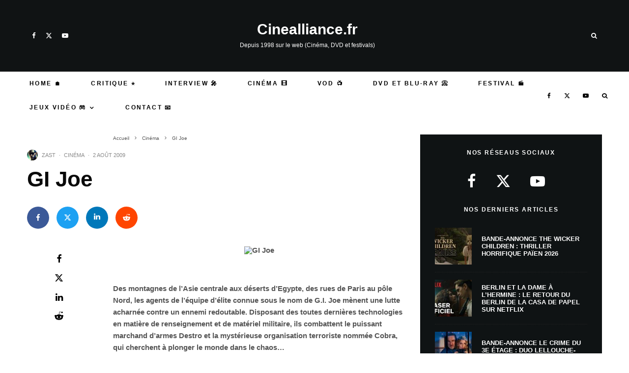

--- FILE ---
content_type: text/html; charset=UTF-8
request_url: https://www.cinealliance.fr/638-gi-joe.html
body_size: 48988
content:
<!DOCTYPE html>
<html lang="fr-FR" prefix="og: https://ogp.me/ns#">
<head><meta charset="UTF-8"><script>if(navigator.userAgent.match(/MSIE|Internet Explorer/i)||navigator.userAgent.match(/Trident\/7\..*?rv:11/i)){var href=document.location.href;if(!href.match(/[?&]nowprocket/)){if(href.indexOf("?")==-1){if(href.indexOf("#")==-1){document.location.href=href+"?nowprocket=1"}else{document.location.href=href.replace("#","?nowprocket=1#")}}else{if(href.indexOf("#")==-1){document.location.href=href+"&nowprocket=1"}else{document.location.href=href.replace("#","&nowprocket=1#")}}}}</script><script>(()=>{class RocketLazyLoadScripts{constructor(){this.v="2.0.4",this.userEvents=["keydown","keyup","mousedown","mouseup","mousemove","mouseover","mouseout","touchmove","touchstart","touchend","touchcancel","wheel","click","dblclick","input"],this.attributeEvents=["onblur","onclick","oncontextmenu","ondblclick","onfocus","onmousedown","onmouseenter","onmouseleave","onmousemove","onmouseout","onmouseover","onmouseup","onmousewheel","onscroll","onsubmit"]}async t(){this.i(),this.o(),/iP(ad|hone)/.test(navigator.userAgent)&&this.h(),this.u(),this.l(this),this.m(),this.k(this),this.p(this),this._(),await Promise.all([this.R(),this.L()]),this.lastBreath=Date.now(),this.S(this),this.P(),this.D(),this.O(),this.M(),await this.C(this.delayedScripts.normal),await this.C(this.delayedScripts.defer),await this.C(this.delayedScripts.async),await this.T(),await this.F(),await this.j(),await this.A(),window.dispatchEvent(new Event("rocket-allScriptsLoaded")),this.everythingLoaded=!0,this.lastTouchEnd&&await new Promise(t=>setTimeout(t,500-Date.now()+this.lastTouchEnd)),this.I(),this.H(),this.U(),this.W()}i(){this.CSPIssue=sessionStorage.getItem("rocketCSPIssue"),document.addEventListener("securitypolicyviolation",t=>{this.CSPIssue||"script-src-elem"!==t.violatedDirective||"data"!==t.blockedURI||(this.CSPIssue=!0,sessionStorage.setItem("rocketCSPIssue",!0))},{isRocket:!0})}o(){window.addEventListener("pageshow",t=>{this.persisted=t.persisted,this.realWindowLoadedFired=!0},{isRocket:!0}),window.addEventListener("pagehide",()=>{this.onFirstUserAction=null},{isRocket:!0})}h(){let t;function e(e){t=e}window.addEventListener("touchstart",e,{isRocket:!0}),window.addEventListener("touchend",function i(o){o.changedTouches[0]&&t.changedTouches[0]&&Math.abs(o.changedTouches[0].pageX-t.changedTouches[0].pageX)<10&&Math.abs(o.changedTouches[0].pageY-t.changedTouches[0].pageY)<10&&o.timeStamp-t.timeStamp<200&&(window.removeEventListener("touchstart",e,{isRocket:!0}),window.removeEventListener("touchend",i,{isRocket:!0}),"INPUT"===o.target.tagName&&"text"===o.target.type||(o.target.dispatchEvent(new TouchEvent("touchend",{target:o.target,bubbles:!0})),o.target.dispatchEvent(new MouseEvent("mouseover",{target:o.target,bubbles:!0})),o.target.dispatchEvent(new PointerEvent("click",{target:o.target,bubbles:!0,cancelable:!0,detail:1,clientX:o.changedTouches[0].clientX,clientY:o.changedTouches[0].clientY})),event.preventDefault()))},{isRocket:!0})}q(t){this.userActionTriggered||("mousemove"!==t.type||this.firstMousemoveIgnored?"keyup"===t.type||"mouseover"===t.type||"mouseout"===t.type||(this.userActionTriggered=!0,this.onFirstUserAction&&this.onFirstUserAction()):this.firstMousemoveIgnored=!0),"click"===t.type&&t.preventDefault(),t.stopPropagation(),t.stopImmediatePropagation(),"touchstart"===this.lastEvent&&"touchend"===t.type&&(this.lastTouchEnd=Date.now()),"click"===t.type&&(this.lastTouchEnd=0),this.lastEvent=t.type,t.composedPath&&t.composedPath()[0].getRootNode()instanceof ShadowRoot&&(t.rocketTarget=t.composedPath()[0]),this.savedUserEvents.push(t)}u(){this.savedUserEvents=[],this.userEventHandler=this.q.bind(this),this.userEvents.forEach(t=>window.addEventListener(t,this.userEventHandler,{passive:!1,isRocket:!0})),document.addEventListener("visibilitychange",this.userEventHandler,{isRocket:!0})}U(){this.userEvents.forEach(t=>window.removeEventListener(t,this.userEventHandler,{passive:!1,isRocket:!0})),document.removeEventListener("visibilitychange",this.userEventHandler,{isRocket:!0}),this.savedUserEvents.forEach(t=>{(t.rocketTarget||t.target).dispatchEvent(new window[t.constructor.name](t.type,t))})}m(){const t="return false",e=Array.from(this.attributeEvents,t=>"data-rocket-"+t),i="["+this.attributeEvents.join("],[")+"]",o="[data-rocket-"+this.attributeEvents.join("],[data-rocket-")+"]",s=(e,i,o)=>{o&&o!==t&&(e.setAttribute("data-rocket-"+i,o),e["rocket"+i]=new Function("event",o),e.setAttribute(i,t))};new MutationObserver(t=>{for(const n of t)"attributes"===n.type&&(n.attributeName.startsWith("data-rocket-")||this.everythingLoaded?n.attributeName.startsWith("data-rocket-")&&this.everythingLoaded&&this.N(n.target,n.attributeName.substring(12)):s(n.target,n.attributeName,n.target.getAttribute(n.attributeName))),"childList"===n.type&&n.addedNodes.forEach(t=>{if(t.nodeType===Node.ELEMENT_NODE)if(this.everythingLoaded)for(const i of[t,...t.querySelectorAll(o)])for(const t of i.getAttributeNames())e.includes(t)&&this.N(i,t.substring(12));else for(const e of[t,...t.querySelectorAll(i)])for(const t of e.getAttributeNames())this.attributeEvents.includes(t)&&s(e,t,e.getAttribute(t))})}).observe(document,{subtree:!0,childList:!0,attributeFilter:[...this.attributeEvents,...e]})}I(){this.attributeEvents.forEach(t=>{document.querySelectorAll("[data-rocket-"+t+"]").forEach(e=>{this.N(e,t)})})}N(t,e){const i=t.getAttribute("data-rocket-"+e);i&&(t.setAttribute(e,i),t.removeAttribute("data-rocket-"+e))}k(t){Object.defineProperty(HTMLElement.prototype,"onclick",{get(){return this.rocketonclick||null},set(e){this.rocketonclick=e,this.setAttribute(t.everythingLoaded?"onclick":"data-rocket-onclick","this.rocketonclick(event)")}})}S(t){function e(e,i){let o=e[i];e[i]=null,Object.defineProperty(e,i,{get:()=>o,set(s){t.everythingLoaded?o=s:e["rocket"+i]=o=s}})}e(document,"onreadystatechange"),e(window,"onload"),e(window,"onpageshow");try{Object.defineProperty(document,"readyState",{get:()=>t.rocketReadyState,set(e){t.rocketReadyState=e},configurable:!0}),document.readyState="loading"}catch(t){console.log("WPRocket DJE readyState conflict, bypassing")}}l(t){this.originalAddEventListener=EventTarget.prototype.addEventListener,this.originalRemoveEventListener=EventTarget.prototype.removeEventListener,this.savedEventListeners=[],EventTarget.prototype.addEventListener=function(e,i,o){o&&o.isRocket||!t.B(e,this)&&!t.userEvents.includes(e)||t.B(e,this)&&!t.userActionTriggered||e.startsWith("rocket-")||t.everythingLoaded?t.originalAddEventListener.call(this,e,i,o):(t.savedEventListeners.push({target:this,remove:!1,type:e,func:i,options:o}),"mouseenter"!==e&&"mouseleave"!==e||t.originalAddEventListener.call(this,e,t.savedUserEvents.push,o))},EventTarget.prototype.removeEventListener=function(e,i,o){o&&o.isRocket||!t.B(e,this)&&!t.userEvents.includes(e)||t.B(e,this)&&!t.userActionTriggered||e.startsWith("rocket-")||t.everythingLoaded?t.originalRemoveEventListener.call(this,e,i,o):t.savedEventListeners.push({target:this,remove:!0,type:e,func:i,options:o})}}J(t,e){this.savedEventListeners=this.savedEventListeners.filter(i=>{let o=i.type,s=i.target||window;return e!==o||t!==s||(this.B(o,s)&&(i.type="rocket-"+o),this.$(i),!1)})}H(){EventTarget.prototype.addEventListener=this.originalAddEventListener,EventTarget.prototype.removeEventListener=this.originalRemoveEventListener,this.savedEventListeners.forEach(t=>this.$(t))}$(t){t.remove?this.originalRemoveEventListener.call(t.target,t.type,t.func,t.options):this.originalAddEventListener.call(t.target,t.type,t.func,t.options)}p(t){let e;function i(e){return t.everythingLoaded?e:e.split(" ").map(t=>"load"===t||t.startsWith("load.")?"rocket-jquery-load":t).join(" ")}function o(o){function s(e){const s=o.fn[e];o.fn[e]=o.fn.init.prototype[e]=function(){return this[0]===window&&t.userActionTriggered&&("string"==typeof arguments[0]||arguments[0]instanceof String?arguments[0]=i(arguments[0]):"object"==typeof arguments[0]&&Object.keys(arguments[0]).forEach(t=>{const e=arguments[0][t];delete arguments[0][t],arguments[0][i(t)]=e})),s.apply(this,arguments),this}}if(o&&o.fn&&!t.allJQueries.includes(o)){const e={DOMContentLoaded:[],"rocket-DOMContentLoaded":[]};for(const t in e)document.addEventListener(t,()=>{e[t].forEach(t=>t())},{isRocket:!0});o.fn.ready=o.fn.init.prototype.ready=function(i){function s(){parseInt(o.fn.jquery)>2?setTimeout(()=>i.bind(document)(o)):i.bind(document)(o)}return"function"==typeof i&&(t.realDomReadyFired?!t.userActionTriggered||t.fauxDomReadyFired?s():e["rocket-DOMContentLoaded"].push(s):e.DOMContentLoaded.push(s)),o([])},s("on"),s("one"),s("off"),t.allJQueries.push(o)}e=o}t.allJQueries=[],o(window.jQuery),Object.defineProperty(window,"jQuery",{get:()=>e,set(t){o(t)}})}P(){const t=new Map;document.write=document.writeln=function(e){const i=document.currentScript,o=document.createRange(),s=i.parentElement;let n=t.get(i);void 0===n&&(n=i.nextSibling,t.set(i,n));const c=document.createDocumentFragment();o.setStart(c,0),c.appendChild(o.createContextualFragment(e)),s.insertBefore(c,n)}}async R(){return new Promise(t=>{this.userActionTriggered?t():this.onFirstUserAction=t})}async L(){return new Promise(t=>{document.addEventListener("DOMContentLoaded",()=>{this.realDomReadyFired=!0,t()},{isRocket:!0})})}async j(){return this.realWindowLoadedFired?Promise.resolve():new Promise(t=>{window.addEventListener("load",t,{isRocket:!0})})}M(){this.pendingScripts=[];this.scriptsMutationObserver=new MutationObserver(t=>{for(const e of t)e.addedNodes.forEach(t=>{"SCRIPT"!==t.tagName||t.noModule||t.isWPRocket||this.pendingScripts.push({script:t,promise:new Promise(e=>{const i=()=>{const i=this.pendingScripts.findIndex(e=>e.script===t);i>=0&&this.pendingScripts.splice(i,1),e()};t.addEventListener("load",i,{isRocket:!0}),t.addEventListener("error",i,{isRocket:!0}),setTimeout(i,1e3)})})})}),this.scriptsMutationObserver.observe(document,{childList:!0,subtree:!0})}async F(){await this.X(),this.pendingScripts.length?(await this.pendingScripts[0].promise,await this.F()):this.scriptsMutationObserver.disconnect()}D(){this.delayedScripts={normal:[],async:[],defer:[]},document.querySelectorAll("script[type$=rocketlazyloadscript]").forEach(t=>{t.hasAttribute("data-rocket-src")?t.hasAttribute("async")&&!1!==t.async?this.delayedScripts.async.push(t):t.hasAttribute("defer")&&!1!==t.defer||"module"===t.getAttribute("data-rocket-type")?this.delayedScripts.defer.push(t):this.delayedScripts.normal.push(t):this.delayedScripts.normal.push(t)})}async _(){await this.L();let t=[];document.querySelectorAll("script[type$=rocketlazyloadscript][data-rocket-src]").forEach(e=>{let i=e.getAttribute("data-rocket-src");if(i&&!i.startsWith("data:")){i.startsWith("//")&&(i=location.protocol+i);try{const o=new URL(i).origin;o!==location.origin&&t.push({src:o,crossOrigin:e.crossOrigin||"module"===e.getAttribute("data-rocket-type")})}catch(t){}}}),t=[...new Map(t.map(t=>[JSON.stringify(t),t])).values()],this.Y(t,"preconnect")}async G(t){if(await this.K(),!0!==t.noModule||!("noModule"in HTMLScriptElement.prototype))return new Promise(e=>{let i;function o(){(i||t).setAttribute("data-rocket-status","executed"),e()}try{if(navigator.userAgent.includes("Firefox/")||""===navigator.vendor||this.CSPIssue)i=document.createElement("script"),[...t.attributes].forEach(t=>{let e=t.nodeName;"type"!==e&&("data-rocket-type"===e&&(e="type"),"data-rocket-src"===e&&(e="src"),i.setAttribute(e,t.nodeValue))}),t.text&&(i.text=t.text),t.nonce&&(i.nonce=t.nonce),i.hasAttribute("src")?(i.addEventListener("load",o,{isRocket:!0}),i.addEventListener("error",()=>{i.setAttribute("data-rocket-status","failed-network"),e()},{isRocket:!0}),setTimeout(()=>{i.isConnected||e()},1)):(i.text=t.text,o()),i.isWPRocket=!0,t.parentNode.replaceChild(i,t);else{const i=t.getAttribute("data-rocket-type"),s=t.getAttribute("data-rocket-src");i?(t.type=i,t.removeAttribute("data-rocket-type")):t.removeAttribute("type"),t.addEventListener("load",o,{isRocket:!0}),t.addEventListener("error",i=>{this.CSPIssue&&i.target.src.startsWith("data:")?(console.log("WPRocket: CSP fallback activated"),t.removeAttribute("src"),this.G(t).then(e)):(t.setAttribute("data-rocket-status","failed-network"),e())},{isRocket:!0}),s?(t.fetchPriority="high",t.removeAttribute("data-rocket-src"),t.src=s):t.src="data:text/javascript;base64,"+window.btoa(unescape(encodeURIComponent(t.text)))}}catch(i){t.setAttribute("data-rocket-status","failed-transform"),e()}});t.setAttribute("data-rocket-status","skipped")}async C(t){const e=t.shift();return e?(e.isConnected&&await this.G(e),this.C(t)):Promise.resolve()}O(){this.Y([...this.delayedScripts.normal,...this.delayedScripts.defer,...this.delayedScripts.async],"preload")}Y(t,e){this.trash=this.trash||[];let i=!0;var o=document.createDocumentFragment();t.forEach(t=>{const s=t.getAttribute&&t.getAttribute("data-rocket-src")||t.src;if(s&&!s.startsWith("data:")){const n=document.createElement("link");n.href=s,n.rel=e,"preconnect"!==e&&(n.as="script",n.fetchPriority=i?"high":"low"),t.getAttribute&&"module"===t.getAttribute("data-rocket-type")&&(n.crossOrigin=!0),t.crossOrigin&&(n.crossOrigin=t.crossOrigin),t.integrity&&(n.integrity=t.integrity),t.nonce&&(n.nonce=t.nonce),o.appendChild(n),this.trash.push(n),i=!1}}),document.head.appendChild(o)}W(){this.trash.forEach(t=>t.remove())}async T(){try{document.readyState="interactive"}catch(t){}this.fauxDomReadyFired=!0;try{await this.K(),this.J(document,"readystatechange"),document.dispatchEvent(new Event("rocket-readystatechange")),await this.K(),document.rocketonreadystatechange&&document.rocketonreadystatechange(),await this.K(),this.J(document,"DOMContentLoaded"),document.dispatchEvent(new Event("rocket-DOMContentLoaded")),await this.K(),this.J(window,"DOMContentLoaded"),window.dispatchEvent(new Event("rocket-DOMContentLoaded"))}catch(t){console.error(t)}}async A(){try{document.readyState="complete"}catch(t){}try{await this.K(),this.J(document,"readystatechange"),document.dispatchEvent(new Event("rocket-readystatechange")),await this.K(),document.rocketonreadystatechange&&document.rocketonreadystatechange(),await this.K(),this.J(window,"load"),window.dispatchEvent(new Event("rocket-load")),await this.K(),window.rocketonload&&window.rocketonload(),await this.K(),this.allJQueries.forEach(t=>t(window).trigger("rocket-jquery-load")),await this.K(),this.J(window,"pageshow");const t=new Event("rocket-pageshow");t.persisted=this.persisted,window.dispatchEvent(t),await this.K(),window.rocketonpageshow&&window.rocketonpageshow({persisted:this.persisted})}catch(t){console.error(t)}}async K(){Date.now()-this.lastBreath>45&&(await this.X(),this.lastBreath=Date.now())}async X(){return document.hidden?new Promise(t=>setTimeout(t)):new Promise(t=>requestAnimationFrame(t))}B(t,e){return e===document&&"readystatechange"===t||(e===document&&"DOMContentLoaded"===t||(e===window&&"DOMContentLoaded"===t||(e===window&&"load"===t||e===window&&"pageshow"===t)))}static run(){(new RocketLazyLoadScripts).t()}}RocketLazyLoadScripts.run()})();</script>
	
			<meta name="viewport" content="width=device-width, initial-scale=1">
		<link rel="profile" href="http://gmpg.org/xfn/11">
		<meta name="theme-color" content="#078ac5">
<!-- Google Analytics - Propriété 1 -->
<script type="rocketlazyloadscript" async data-rocket-src="https://www.googletagmanager.com/gtag/js?id=G-62CZ4ZXE6S"></script>
<script type="rocketlazyloadscript">
  window.dataLayer = window.dataLayer || [];
  function gtag(){dataLayer.push(arguments);}
  gtag('js', new Date());

  // Configuration pour la première propriété
  gtag('config', 'G-62CZ4ZXE6S');
</script>

<!-- Google Analytics - Propriété 2 -->
<script type="rocketlazyloadscript" async data-rocket-src="https://www.googletagmanager.com/gtag/js?id=G-FR5RLMMBKW"></script>
<script type="rocketlazyloadscript">
  window.dataLayer = window.dataLayer || [];
  function gtag(){dataLayer.push(arguments);}
  gtag('js', new Date());

  // Configuration pour la deuxième propriété
  gtag('config', 'G-FR5RLMMBKW');
</script>

	
<!-- Optimisation des moteurs de recherche par Rank Math PRO - https://rankmath.com/ -->
<title>GI Joe</title>
<meta name="description" content="Des montagnes de l&#039;Asie centrale aux déserts d&#039;Egypte, des rues de Paris au pôle Nord, les agents de l&#039;équipe d&#039;élite connue sous le nom de G.I. Joe mènent"/>
<meta name="robots" content="follow, index, max-snippet:-1, max-video-preview:-1, max-image-preview:large"/>
<link rel="canonical" href="https://www.cinealliance.fr/638-gi-joe.html" />
<meta property="og:locale" content="fr_FR" />
<meta property="og:type" content="article" />
<meta property="og:title" content="GI Joe" />
<meta property="og:description" content="Des montagnes de l&#039;Asie centrale aux déserts d&#039;Egypte, des rues de Paris au pôle Nord, les agents de l&#039;équipe d&#039;élite connue sous le nom de G.I. Joe mènent" />
<meta property="og:url" content="https://www.cinealliance.fr/638-gi-joe.html" />
<meta property="og:site_name" content="Cinealliance.fr" />
<meta property="article:publisher" content="https://www.facebook.com/cinealliance.fr" />
<meta property="article:section" content="Cinéma" />
<meta property="og:updated_time" content="2013-01-27T08:37:59+01:00" />
<meta property="og:image" content="https://www.cinealliance.fr/wp-content/uploads/2022/02/cropped-logoicine1.jpg" />
<meta property="og:image:secure_url" content="https://www.cinealliance.fr/wp-content/uploads/2022/02/cropped-logoicine1.jpg" />
<meta property="og:image:width" content="512" />
<meta property="og:image:height" content="512" />
<meta property="og:image:alt" content="GI Joe" />
<meta property="og:image:type" content="image/jpeg" />
<meta property="article:published_time" content="2009-08-02T14:30:20+02:00" />
<meta property="article:modified_time" content="2013-01-27T08:37:59+01:00" />
<meta name="twitter:card" content="summary_large_image" />
<meta name="twitter:title" content="GI Joe" />
<meta name="twitter:description" content="Des montagnes de l&#039;Asie centrale aux déserts d&#039;Egypte, des rues de Paris au pôle Nord, les agents de l&#039;équipe d&#039;élite connue sous le nom de G.I. Joe mènent" />
<meta name="twitter:site" content="@@cinealliancefr" />
<meta name="twitter:creator" content="@zast57" />
<meta name="twitter:image" content="https://www.cinealliance.fr/wp-content/uploads/2022/02/cropped-logoicine1.jpg" />
<meta name="twitter:label1" content="Écrit par" />
<meta name="twitter:data1" content="zast" />
<meta name="twitter:label2" content="Temps de lecture" />
<meta name="twitter:data2" content="Moins d’une minute" />
<script type="application/ld+json" class="rank-math-schema-pro">{"@context":"https://schema.org","@graph":[{"@type":"Organization","@id":"https://www.cinealliance.fr/#organization","name":"Cinealliance.fr","sameAs":["https://www.facebook.com/cinealliance.fr","https://twitter.com/@cinealliancefr","https://www.youtube.com/@cinealliancefr"],"logo":{"@type":"ImageObject","@id":"https://www.cinealliance.fr/#logo","url":"https://www.cinealliance.fr/wp-content/uploads/2022/02/cropped-logoicine1.jpg","contentUrl":"https://www.cinealliance.fr/wp-content/uploads/2022/02/cropped-logoicine1.jpg","caption":"Cinealliance.fr","inLanguage":"fr-FR","width":"512","height":"512"}},{"@type":"WebSite","@id":"https://www.cinealliance.fr/#website","url":"https://www.cinealliance.fr","name":"Cinealliance.fr","alternateName":"Cinealliance","publisher":{"@id":"https://www.cinealliance.fr/#organization"},"inLanguage":"fr-FR"},{"@type":"ImageObject","@id":"images/stories/bandeannonce/aout09/gijoe.jpg","url":"images/stories/bandeannonce/aout09/gijoe.jpg","width":"200","height":"200","inLanguage":"fr-FR"},{"@type":"BreadcrumbList","@id":"https://www.cinealliance.fr/638-gi-joe.html#breadcrumb","itemListElement":[{"@type":"ListItem","position":"1","item":{"@id":"https://www.cinealliance.fr","name":"Accueil"}},{"@type":"ListItem","position":"2","item":{"@id":"https://www.cinealliance.fr/category/s6-cinema","name":"Cin\u00e9ma"}},{"@type":"ListItem","position":"3","item":{"@id":"https://www.cinealliance.fr/638-gi-joe.html","name":"GI Joe"}}]},{"@type":"WebPage","@id":"https://www.cinealliance.fr/638-gi-joe.html#webpage","url":"https://www.cinealliance.fr/638-gi-joe.html","name":"GI Joe","datePublished":"2009-08-02T14:30:20+02:00","dateModified":"2013-01-27T08:37:59+01:00","isPartOf":{"@id":"https://www.cinealliance.fr/#website"},"primaryImageOfPage":{"@id":"images/stories/bandeannonce/aout09/gijoe.jpg"},"inLanguage":"fr-FR","breadcrumb":{"@id":"https://www.cinealliance.fr/638-gi-joe.html#breadcrumb"}},{"@type":"Person","@id":"https://www.cinealliance.fr/author/zast","name":"zast","description":"Auteur web depuis 1996. Passionn\u00e9 de culture geek, de musique, de cin\u00e9ma et de nouvelles technologies. Ma devise : Make, learn, share.","url":"https://www.cinealliance.fr/author/zast","image":{"@type":"ImageObject","@id":"https://secure.gravatar.com/avatar/4a777568f432e465805d31bbc05c3f4efeb32a5576048354fc4051bda441a92c?s=96&amp;d=retro&amp;r=g","url":"https://secure.gravatar.com/avatar/4a777568f432e465805d31bbc05c3f4efeb32a5576048354fc4051bda441a92c?s=96&amp;d=retro&amp;r=g","caption":"zast","inLanguage":"fr-FR"},"sameAs":["https://zast57.com","https://twitter.com/zast57"],"worksFor":{"@id":"https://www.cinealliance.fr/#organization"}},{"@type":"NewsArticle","headline":"GI Joe","datePublished":"2009-08-02T14:30:20+02:00","dateModified":"2013-01-27T08:37:59+01:00","articleSection":"Cin\u00e9ma","author":{"@id":"https://www.cinealliance.fr/author/zast","name":"zast"},"publisher":{"@id":"https://www.cinealliance.fr/#organization"},"description":"Des montagnes de l&#039;Asie centrale aux d\u00e9serts d&#039;Egypte, des rues de Paris au p\u00f4le Nord, les agents de l&#039;\u00e9quipe d&#039;\u00e9lite connue sous le nom de G.I. Joe m\u00e8nent","copyrightYear":"2013","copyrightHolder":{"@id":"https://www.cinealliance.fr/#organization"},"name":"GI Joe","@id":"https://www.cinealliance.fr/638-gi-joe.html#richSnippet","isPartOf":{"@id":"https://www.cinealliance.fr/638-gi-joe.html#webpage"},"image":{"@id":"images/stories/bandeannonce/aout09/gijoe.jpg"},"inLanguage":"fr-FR","mainEntityOfPage":{"@id":"https://www.cinealliance.fr/638-gi-joe.html#webpage"}}]}</script>
<!-- /Extension Rank Math WordPress SEO -->

<link rel='dns-prefetch' href='//www.google-analytics.com' />
<link rel='dns-prefetch' href='//stats.wp.com' />

<link rel="alternate" type="application/rss+xml" title="Cinealliance.fr &raquo; Flux" href="https://www.cinealliance.fr/feed" />
<link rel="alternate" type="application/rss+xml" title="Cinealliance.fr &raquo; Flux des commentaires" href="https://www.cinealliance.fr/comments/feed" />
<style>[consent-id]:not(.rcb-content-blocker):not([consent-transaction-complete]):not([consent-visual-use-parent^="children:"]):not([consent-confirm]){opacity:0!important;}</style><link rel="preload" href="https://www.cinealliance.fr/wp-content/74be18bc55ee1382130981b709239cab/dist/2045034681.js?ver=af932e55e5f194c31fb69933f509c364" as="script" />
<link rel="preload" href="https://www.cinealliance.fr/wp-content/74be18bc55ee1382130981b709239cab/dist/2004156954.js?ver=09f3629a7a4f89a525e36e9be5490267" as="script" />
<link rel="preload" href="https://www.cinealliance.fr/wp-content/plugins/real-cookie-banner-pro/public/lib/animate.css/animate.min.css?ver=4.1.1" as="style" />
<link rel="alternate" type="application/rss+xml" title="Cinealliance.fr &raquo; GI Joe Flux des commentaires" href="https://www.cinealliance.fr/638-gi-joe.html/feed" />
<script data-cfasync="false" type="text/javascript" defer src="https://www.cinealliance.fr/wp-content/74be18bc55ee1382130981b709239cab/dist/2045034681.js?ver=af932e55e5f194c31fb69933f509c364" id="real-cookie-banner-pro-vendor-real-cookie-banner-pro-banner-js"></script>
<script type="application/json" data-skip-lazy-load="js-extra" data-skip-moving="true" data-no-defer nitro-exclude data-alt-type="application/ld+json" data-dont-merge data-wpmeteor-nooptimize="true" data-cfasync="false" id="a563a839db680653f1f2fa44b4306ed4d1-js-extra">{"slug":"real-cookie-banner-pro","textDomain":"real-cookie-banner","version":"5.0.3","restUrl":"https:\/\/www.cinealliance.fr\/wp-json\/real-cookie-banner\/v1\/","restNamespace":"real-cookie-banner\/v1","restPathObfuscateOffset":"196b5104732f9c67","restRoot":"https:\/\/www.cinealliance.fr\/wp-json\/","restQuery":{"_v":"5.0.3","_locale":"user"},"restNonce":"9973ffd114","restRecreateNonceEndpoint":"https:\/\/www.cinealliance.fr\/wp-admin\/admin-ajax.php?action=rest-nonce","publicUrl":"https:\/\/www.cinealliance.fr\/wp-content\/plugins\/real-cookie-banner-pro\/public\/","chunkFolder":"dist","chunksLanguageFolder":"https:\/\/www.cinealliance.fr\/wp-content\/languages\/mo-cache\/real-cookie-banner-pro\/","chunks":{"chunk-config-tab-blocker.lite.js":["fr_FR-83d48f038e1cf6148175589160cda67e","fr_FR-f3a58573f9ed1125e6441a73d3b01af3","fr_FR-2e71c8c1d3d1be59acee11970e254e0e","fr_FR-e8b2dd606e80931c891d633086cb8b96"],"chunk-config-tab-blocker.pro.js":["fr_FR-ddf5ae983675e7b6eec2afc2d53654a2","fr_FR-deb51440a0996dcecf5eb89c54cecce2","fr_FR-656298de7f62f753c3a40cc13ac6f0cb","fr_FR-9913ad75dad534aa8026de24a0203a7e"],"chunk-config-tab-consent.lite.js":["fr_FR-3823d7521a3fc2857511061e0d660408"],"chunk-config-tab-consent.pro.js":["fr_FR-9cb9ecf8c1e8ce14036b5f3a5e19f098"],"chunk-config-tab-cookies.lite.js":["fr_FR-1a51b37d0ef409906245c7ed80d76040","fr_FR-f3a58573f9ed1125e6441a73d3b01af3","fr_FR-2e71c8c1d3d1be59acee11970e254e0e"],"chunk-config-tab-cookies.pro.js":["fr_FR-572ee75deed92e7a74abba4b86604687","fr_FR-deb51440a0996dcecf5eb89c54cecce2","fr_FR-656298de7f62f753c3a40cc13ac6f0cb"],"chunk-config-tab-dashboard.lite.js":["fr_FR-f843c51245ecd2b389746275b3da66b6"],"chunk-config-tab-dashboard.pro.js":["fr_FR-ae5ae8f925f0409361cfe395645ac077"],"chunk-config-tab-import.lite.js":["fr_FR-66df94240f04843e5a208823e466a850"],"chunk-config-tab-import.pro.js":["fr_FR-e5fee6b51986d4ff7a051d6f6a7b076a"],"chunk-config-tab-licensing.lite.js":["fr_FR-e01f803e4093b19d6787901b9591b5a6"],"chunk-config-tab-licensing.pro.js":["fr_FR-4918ea9704f47c2055904e4104d4ffba"],"chunk-config-tab-scanner.lite.js":["fr_FR-b10b39f1099ef599835c729334e38429"],"chunk-config-tab-scanner.pro.js":["fr_FR-752a1502ab4f0bebfa2ad50c68ef571f"],"chunk-config-tab-settings.lite.js":["fr_FR-37978e0b06b4eb18b16164a2d9c93a2c"],"chunk-config-tab-settings.pro.js":["fr_FR-e59d3dcc762e276255c8989fbd1f80e3"],"chunk-config-tab-tcf.lite.js":["fr_FR-4f658bdbf0aa370053460bc9e3cd1f69","fr_FR-f3a58573f9ed1125e6441a73d3b01af3","fr_FR-e8b2dd606e80931c891d633086cb8b96"],"chunk-config-tab-tcf.pro.js":["fr_FR-e1e83d5b8a28f1f91f63b9de2a8b181a","fr_FR-deb51440a0996dcecf5eb89c54cecce2","fr_FR-9913ad75dad534aa8026de24a0203a7e"]},"others":{"customizeValuesBanner":"{\"layout\":{\"type\":\"dialog\",\"maxHeightEnabled\":false,\"maxHeight\":740,\"dialogMaxWidth\":530,\"dialogPosition\":\"middleCenter\",\"dialogMargin\":[0,0,0,0],\"bannerPosition\":\"bottom\",\"bannerMaxWidth\":1024,\"dialogBorderRadius\":3,\"borderRadius\":5,\"animationIn\":\"slideInUp\",\"animationInDuration\":500,\"animationInOnlyMobile\":false,\"animationOut\":\"none\",\"animationOutDuration\":500,\"animationOutOnlyMobile\":true,\"overlay\":false,\"overlayBg\":\"#000000\",\"overlayBgAlpha\":50,\"overlayBlur\":2},\"decision\":{\"acceptAll\":\"button\",\"acceptEssentials\":\"button\",\"showCloseIcon\":false,\"acceptIndividual\":\"link\",\"buttonOrder\":\"all,essential,save,individual\",\"showGroups\":false,\"groupsFirstView\":false,\"saveButton\":\"always\"},\"design\":{\"bg\":\"#ffffff\",\"textAlign\":\"center\",\"linkTextDecoration\":\"underline\",\"borderWidth\":0,\"borderColor\":\"#ffffff\",\"fontSize\":13,\"fontColor\":\"#2b2b2b\",\"fontInheritFamily\":true,\"fontFamily\":\"Arial, Helvetica, sans-serif\",\"fontWeight\":\"normal\",\"boxShadowEnabled\":true,\"boxShadowOffsetX\":0,\"boxShadowOffsetY\":5,\"boxShadowBlurRadius\":13,\"boxShadowSpreadRadius\":0,\"boxShadowColor\":\"#000000\",\"boxShadowColorAlpha\":20},\"headerDesign\":{\"inheritBg\":true,\"bg\":\"#f4f4f4\",\"inheritTextAlign\":true,\"textAlign\":\"center\",\"padding\":[17,20,15,20],\"logo\":\"\",\"logoRetina\":\"\",\"logoMaxHeight\":40,\"logoPosition\":\"left\",\"logoMargin\":[5,15,5,15],\"fontSize\":20,\"fontColor\":\"#2b2b2b\",\"fontInheritFamily\":true,\"fontFamily\":\"Arial, Helvetica, sans-serif\",\"fontWeight\":\"normal\",\"borderWidth\":1,\"borderColor\":\"#efefef\"},\"bodyDesign\":{\"padding\":[15,20,5,20],\"descriptionInheritFontSize\":true,\"descriptionFontSize\":13,\"dottedGroupsInheritFontSize\":true,\"dottedGroupsFontSize\":13,\"dottedGroupsBulletColor\":\"#15779b\",\"teachingsInheritTextAlign\":true,\"teachingsTextAlign\":\"center\",\"teachingsSeparatorActive\":true,\"teachingsSeparatorWidth\":50,\"teachingsSeparatorHeight\":1,\"teachingsSeparatorColor\":\"#15779b\",\"teachingsInheritFontSize\":false,\"teachingsFontSize\":12,\"teachingsInheritFontColor\":false,\"teachingsFontColor\":\"#757575\",\"accordionMargin\":[10,0,5,0],\"accordionPadding\":[5,10,5,10],\"accordionArrowType\":\"outlined\",\"accordionArrowColor\":\"#15779b\",\"accordionBg\":\"#ffffff\",\"accordionActiveBg\":\"#f9f9f9\",\"accordionHoverBg\":\"#efefef\",\"accordionBorderWidth\":1,\"accordionBorderColor\":\"#efefef\",\"accordionTitleFontSize\":12,\"accordionTitleFontColor\":\"#2b2b2b\",\"accordionTitleFontWeight\":\"normal\",\"accordionDescriptionMargin\":[5,0,0,0],\"accordionDescriptionFontSize\":12,\"accordionDescriptionFontColor\":\"#757575\",\"accordionDescriptionFontWeight\":\"normal\",\"acceptAllOneRowLayout\":false,\"acceptAllPadding\":[10,10,10,10],\"acceptAllBg\":\"#15779b\",\"acceptAllTextAlign\":\"center\",\"acceptAllFontSize\":18,\"acceptAllFontColor\":\"#ffffff\",\"acceptAllFontWeight\":\"normal\",\"acceptAllBorderWidth\":0,\"acceptAllBorderColor\":\"#000000\",\"acceptAllHoverBg\":\"#11607d\",\"acceptAllHoverFontColor\":\"#ffffff\",\"acceptAllHoverBorderColor\":\"#000000\",\"acceptEssentialsUseAcceptAll\":true,\"acceptEssentialsButtonType\":\"\",\"acceptEssentialsPadding\":[10,10,10,10],\"acceptEssentialsBg\":\"#efefef\",\"acceptEssentialsTextAlign\":\"center\",\"acceptEssentialsFontSize\":18,\"acceptEssentialsFontColor\":\"#0a0a0a\",\"acceptEssentialsFontWeight\":\"normal\",\"acceptEssentialsBorderWidth\":0,\"acceptEssentialsBorderColor\":\"#000000\",\"acceptEssentialsHoverBg\":\"#e8e8e8\",\"acceptEssentialsHoverFontColor\":\"#000000\",\"acceptEssentialsHoverBorderColor\":\"#000000\",\"acceptIndividualPadding\":[5,5,5,5],\"acceptIndividualBg\":\"#ffffff\",\"acceptIndividualTextAlign\":\"center\",\"acceptIndividualFontSize\":16,\"acceptIndividualFontColor\":\"#15779b\",\"acceptIndividualFontWeight\":\"normal\",\"acceptIndividualBorderWidth\":0,\"acceptIndividualBorderColor\":\"#000000\",\"acceptIndividualHoverBg\":\"#ffffff\",\"acceptIndividualHoverFontColor\":\"#11607d\",\"acceptIndividualHoverBorderColor\":\"#000000\"},\"footerDesign\":{\"poweredByLink\":true,\"inheritBg\":false,\"bg\":\"#fcfcfc\",\"inheritTextAlign\":true,\"textAlign\":\"center\",\"padding\":[10,20,15,20],\"fontSize\":14,\"fontColor\":\"#757474\",\"fontInheritFamily\":true,\"fontFamily\":\"Arial, Helvetica, sans-serif\",\"fontWeight\":\"normal\",\"hoverFontColor\":\"#2b2b2b\",\"borderWidth\":1,\"borderColor\":\"#efefef\",\"languageSwitcher\":\"flags\"},\"texts\":{\"headline\":\"Pr\\u00e9f\\u00e9rences en mati\\u00e8re de confidentialit\\u00e9\",\"description\":\"Nous utilisons des cookies et des technologies similaires sur notre site web et traitons vos donn\\u00e9es personnelles (par exemple votre adresse IP), par exemple pour personnaliser le contenu et les publicit\\u00e9s, pour int\\u00e9grer des m\\u00e9dias de fournisseurs tiers ou pour analyser le trafic sur notre site web. Le traitement des donn\\u00e9es peut \\u00e9galement r\\u00e9sulter de l'installation de cookies. Nous partageons ces donn\\u00e9es avec des tiers que nous d\\u00e9signons dans les param\\u00e8tres de confidentialit\\u00e9.<br \\\/><br \\\/>Le traitement des donn\\u00e9es peut avoir lieu avec votre consentement ou sur la base d'un int\\u00e9r\\u00eat l\\u00e9gitime, auquel vous pouvez vous opposer dans les param\\u00e8tres de confidentialit\\u00e9. Vous avez le droit de ne pas donner votre consentement et de le modifier ou de le r\\u00e9voquer ult\\u00e9rieurement. Pour plus d'informations sur l'utilisation de vos donn\\u00e9es, veuillez consulter notre {{privacyPolicy}}privacy policy{{\\\/privacyPolicy}}.\",\"acceptAll\":\"Accepter tout\",\"acceptEssentials\":\"Continuer sans consentement\",\"acceptIndividual\":\"D\\u00e9finir les param\\u00e8tres de confidentialit\\u00e9 individuellement\",\"poweredBy\":\"0\",\"dataProcessingInUnsafeCountries\":\"Certains services traitent des donn\\u00e9es \\u00e0 caract\\u00e8re personnel dans des pays tiers non s\\u00e9curis\\u00e9s. En acceptant d'utiliser ces services, vous consentez \\u00e9galement au traitement de vos donn\\u00e9es dans ces pays tiers non s\\u00e9curis\\u00e9s, conform\\u00e9ment \\u00e0 {{legalBasis}}. Cela implique le risque que vos donn\\u00e9es soient trait\\u00e9es par les autorit\\u00e9s \\u00e0 des fins de contr\\u00f4le et de surveillance, peut-\\u00eatre sans possibilit\\u00e9 de recours juridique.\",\"ageNoticeBanner\":\"Vous avez moins de {{minAge}} ans ? Dans ce cas, vous ne pouvez pas accepter les services facultatifs. Demandez \\u00e0 vos parents ou \\u00e0 vos tuteurs l\\u00e9gaux d'accepter ces services avec vous.\",\"ageNoticeBlocker\":\"Vous avez moins de {{minAge}} ans ? Malheureusement, vous n'\\u00eates pas autoris\\u00e9 \\u00e0 accepter ce service pour visualiser ce contenu. Veuillez demander \\u00e0 vos parents ou tuteurs d'accepter le service avec vous !\",\"listServicesNotice\":\"En acceptant tous les services, vous autorisez le chargement de {{services}}. Ces services sont divis\\u00e9s en groupes {{serviceGroups}} en fonction de leur finalit\\u00e9 (appartenance marqu\\u00e9e par des nombres en exposant).\",\"listServicesLegitimateInterestNotice\":\"En outre, les {{services}} sont charg\\u00e9s sur la base d'un int\\u00e9r\\u00eat l\\u00e9gitime.\",\"tcfStacksCustomName\":\"Services \\u00e0 des fins diverses en dehors de la norme TCF\",\"tcfStacksCustomDescription\":\"Les services qui ne partagent pas les consentements via la norme TCF, mais via d'autres technologies. Ceux-ci sont divis\\u00e9s en plusieurs groupes en fonction de leur finalit\\u00e9. Certains d'entre eux sont utilis\\u00e9s sur la base d'un int\\u00e9r\\u00eat l\\u00e9gitime (par exemple, la pr\\u00e9vention des menaces), d'autres ne sont utilis\\u00e9s qu'avec votre consentement. Les d\\u00e9tails concernant les diff\\u00e9rents groupes et les objectifs des services peuvent \\u00eatre trouv\\u00e9s dans les param\\u00e8tres de confidentialit\\u00e9 individuels.\",\"consentForwardingExternalHosts\":\"Votre consentement s'applique \\u00e9galement aux {{websites}}.\",\"blockerHeadline\":\"{{name}} bloqu\\u00e9 en raison des param\\u00e8tres de confidentialit\\u00e9\",\"blockerLinkShowMissing\":\"Afficher tous les services pour lesquels vous devez encore donner votre accord\",\"blockerLoadButton\":\"Accepter les services et charger le contenu\",\"blockerAcceptInfo\":\"Le chargement du contenu bloqu\\u00e9 modifiera vos param\\u00e8tres de confidentialit\\u00e9. Le contenu de ce service ne sera plus bloqu\\u00e9 \\u00e0 l'avenir.\",\"stickyHistory\":\"Historique des param\\u00e8tres de confidentialit\\u00e9\",\"stickyRevoke\":\"Retirer les consentements\",\"stickyRevokeSuccessMessage\":\"Vous avez retir\\u00e9 avec succ\\u00e8s votre consentement pour les services avec ses cookies et le traitement des donn\\u00e9es \\u00e0 caract\\u00e8re personnel. La page va \\u00eatre recharg\\u00e9e maintenant !\",\"stickyChange\":\"Modifier les param\\u00e8tres de confidentialit\\u00e9\"},\"individualLayout\":{\"inheritDialogMaxWidth\":false,\"dialogMaxWidth\":970,\"inheritBannerMaxWidth\":true,\"bannerMaxWidth\":1980,\"descriptionTextAlign\":\"left\"},\"group\":{\"checkboxBg\":\"#f0f0f0\",\"checkboxBorderWidth\":1,\"checkboxBorderColor\":\"#d2d2d2\",\"checkboxActiveColor\":\"#ffffff\",\"checkboxActiveBg\":\"#15779b\",\"checkboxActiveBorderColor\":\"#11607d\",\"groupInheritBg\":true,\"groupBg\":\"#f4f4f4\",\"groupPadding\":[15,15,15,15],\"groupSpacing\":10,\"groupBorderRadius\":5,\"groupBorderWidth\":1,\"groupBorderColor\":\"#f4f4f4\",\"headlineFontSize\":16,\"headlineFontWeight\":\"normal\",\"headlineFontColor\":\"#2b2b2b\",\"descriptionFontSize\":14,\"descriptionFontColor\":\"#757575\",\"linkColor\":\"#757575\",\"linkHoverColor\":\"#2b2b2b\",\"detailsHideLessRelevant\":true},\"saveButton\":{\"useAcceptAll\":true,\"type\":\"button\",\"padding\":[10,10,10,10],\"bg\":\"#efefef\",\"textAlign\":\"center\",\"fontSize\":18,\"fontColor\":\"#0a0a0a\",\"fontWeight\":\"normal\",\"borderWidth\":0,\"borderColor\":\"#000000\",\"hoverBg\":\"#e8e8e8\",\"hoverFontColor\":\"#000000\",\"hoverBorderColor\":\"#000000\"},\"individualTexts\":{\"headline\":\"Pr\\u00e9f\\u00e9rences individuelles en mati\\u00e8re de respect de la vie priv\\u00e9e\",\"description\":\"Nous utilisons des cookies et des technologies similaires sur notre site web et traitons vos donn\\u00e9es personnelles (par exemple votre adresse IP), par exemple pour personnaliser le contenu et les publicit\\u00e9s, pour int\\u00e9grer des m\\u00e9dias de fournisseurs tiers ou pour analyser le trafic sur notre site web. Le traitement des donn\\u00e9es peut \\u00e9galement r\\u00e9sulter de l'installation de cookies. Nous partageons ces donn\\u00e9es avec des tiers que nous d\\u00e9signons dans les param\\u00e8tres de confidentialit\\u00e9.<br \\\/><br \\\/>Le traitement des donn\\u00e9es peut avoir lieu avec votre consentement ou sur la base d'un int\\u00e9r\\u00eat l\\u00e9gitime, auquel vous pouvez vous opposer dans les param\\u00e8tres de confidentialit\\u00e9. Vous avez le droit de ne pas donner votre consentement et de le modifier ou de le r\\u00e9voquer ult\\u00e9rieurement. Pour plus d'informations sur l'utilisation de vos donn\\u00e9es, veuillez consulter notre {{privacyPolicy}}privacy policy{{\\\/privacyPolicy}}.<br \\\/><br \\\/>Vous trouverez ci-dessous un aper\\u00e7u de tous les services utilis\\u00e9s par ce site web. Vous pouvez consulter des informations d\\u00e9taill\\u00e9es sur chaque service et les accepter individuellement ou exercer votre droit d'opposition.\",\"save\":\"Sauvegarder les choix personnalis\\u00e9s\",\"showMore\":\"Afficher les informations sur le service\",\"hideMore\":\"Masquer les informations sur les services\",\"postamble\":\"\"},\"mobile\":{\"enabled\":true,\"maxHeight\":400,\"hideHeader\":true,\"alignment\":\"bottom\",\"scalePercent\":90,\"scalePercentVertical\":-70},\"sticky\":{\"enabled\":false,\"animationsEnabled\":true,\"alignment\":\"left\",\"bubbleBorderRadius\":50,\"icon\":\"fingerprint\",\"iconCustom\":\"\",\"iconCustomRetina\":\"\",\"iconSize\":30,\"iconColor\":\"#ffffff\",\"bubbleMargin\":[10,20,20,20],\"bubblePadding\":15,\"bubbleBg\":\"#15779b\",\"bubbleBorderWidth\":0,\"bubbleBorderColor\":\"#10556f\",\"boxShadowEnabled\":true,\"boxShadowOffsetX\":0,\"boxShadowOffsetY\":2,\"boxShadowBlurRadius\":5,\"boxShadowSpreadRadius\":1,\"boxShadowColor\":\"#105b77\",\"boxShadowColorAlpha\":40,\"bubbleHoverBg\":\"#ffffff\",\"bubbleHoverBorderColor\":\"#000000\",\"hoverIconColor\":\"#000000\",\"hoverIconCustom\":\"\",\"hoverIconCustomRetina\":\"\",\"menuFontSize\":16,\"menuBorderRadius\":5,\"menuItemSpacing\":10,\"menuItemPadding\":[5,10,5,10]},\"customCss\":{\"css\":\"\",\"antiAdBlocker\":\"y\"}}","isPro":true,"showProHints":false,"proUrl":"https:\/\/devowl.io\/go\/real-cookie-banner?source=rcb-lite","showLiteNotice":false,"frontend":{"groups":"[{\"id\":10076,\"name\":\"Essentiel\",\"slug\":\"essentiel\",\"description\":\"Les services essentiels sont n\\u00e9cessaires \\u00e0 la fonctionnalit\\u00e9 de base du site web. Ils ne contiennent que des services techniquement n\\u00e9cessaires. Il n'est pas possible de s'opposer \\u00e0 ces services.\",\"isEssential\":true,\"isDefault\":true,\"items\":[{\"id\":170597,\"name\":\"Real Cookie Banner\",\"purpose\":\"Real Cookie Banner demande aux visiteurs du site web leur consentement pour installer des cookies et traiter des donn\\u00e9es personnelles. A cette fin, un UUID (identification pseudonyme de l'utilisateur) est attribu\\u00e9 \\u00e0 chaque visiteur du site web, qui est valable jusqu'\\u00e0 l'expiration du cookie pour m\\u00e9moriser le consentement. Les cookies sont utilis\\u00e9s pour tester si les cookies peuvent \\u00eatre install\\u00e9s, pour stocker la r\\u00e9f\\u00e9rence au consentement document\\u00e9, pour stocker quels services de quels groupes de services le visiteur a consenti, et, si le consentement est obtenu dans le cadre de 'Transparency &amp; Consent Framework' (TCF), pour stocker le consentement dans les partenaires TCF, les objectifs, les objectifs sp\\u00e9ciaux, les caract\\u00e9ristiques et les caract\\u00e9ristiques sp\\u00e9ciales. Dans le cadre de l'obligation de divulgation conform\\u00e9ment au RGPD, le consentement recueilli est enti\\u00e8rement document\\u00e9. Cela inclut, outre les services et groupes de services auxquels le visiteur a consenti, et si le consentement est obtenu conform\\u00e9ment \\u00e0 la norme TCF, \\u00e0 quels partenaires TCF, finalit\\u00e9s et caract\\u00e9ristiques le visiteur a consenti, tous les param\\u00e8tres de la banni\\u00e8re de cookies au moment du consentement ainsi que les circonstances techniques (par exemple, la taille de la zone affich\\u00e9e au moment du consentement) et les interactions de l'utilisateur (par exemple, cliquer sur des boutons) qui ont conduit au consentement. Le consentement est recueilli une fois par langue.\",\"providerContact\":{\"phone\":\"\",\"email\":\"\",\"link\":\"\"},\"isProviderCurrentWebsite\":true,\"provider\":\"\",\"uniqueName\":\"\",\"isEmbeddingOnlyExternalResources\":false,\"legalBasis\":\"legal-requirement\",\"dataProcessingInCountries\":[],\"dataProcessingInCountriesSpecialTreatments\":[],\"technicalDefinitions\":[{\"type\":\"http\",\"name\":\"real_cookie_banner*\",\"host\":\".cinealliance.fr\",\"duration\":365,\"durationUnit\":\"d\",\"isSessionDuration\":false,\"purpose\":\"Identifiant unique pour le consentement, mais pas pour le visiteur du site web. Hachure de r\\u00e9vision pour les param\\u00e8tres de la banni\\u00e8re des cookies (textes, couleurs, caract\\u00e9ristiques, groupes de services, services, bloqueurs de contenu, etc.) ID des services et groupes de services autoris\\u00e9s.\"},{\"type\":\"http\",\"name\":\"real_cookie_banner*-tcf\",\"host\":\".cinealliance.fr\",\"duration\":365,\"durationUnit\":\"d\",\"isSessionDuration\":false,\"purpose\":\"Consentements recueillis dans le cadre du TCF et stock\\u00e9s dans le format TC String, y compris les fournisseurs du TCF, les objectifs, les objectifs sp\\u00e9ciaux, les caract\\u00e9ristiques et les caract\\u00e9ristiques sp\\u00e9ciales.\"},{\"type\":\"http\",\"name\":\"real_cookie_banner*-gcm\",\"host\":\".cinealliance.fr\",\"duration\":365,\"durationUnit\":\"d\",\"isSessionDuration\":false,\"purpose\":\"Les consentements relatifs aux types de consentement (finalit\\u00e9s) collect\\u00e9s dans le cadre du mode de consentement de Google sont stock\\u00e9s pour tous les services compatibles avec le mode de consentement de Google.\"},{\"type\":\"http\",\"name\":\"real_cookie_banner-test\",\"host\":\".cinealliance.fr\",\"duration\":365,\"durationUnit\":\"d\",\"isSessionDuration\":false,\"purpose\":\"Cookie mis en place pour tester la fonctionnalit\\u00e9 des cookies HTTP. Il est supprim\\u00e9 imm\\u00e9diatement apr\\u00e8s le test.\"},{\"type\":\"local\",\"name\":\"real_cookie_banner*\",\"host\":\"https:\\\/\\\/www.cinealliance.fr\",\"duration\":1,\"durationUnit\":\"d\",\"isSessionDuration\":false,\"purpose\":\"Identifiant unique pour le consentement, mais pas pour le visiteur du site web. Hachure de r\\u00e9vision pour les param\\u00e8tres de la banni\\u00e8re des cookies (textes, couleurs, caract\\u00e9ristiques, groupes de services, services, bloqueurs de contenu, etc.) Identifiant des services et des groupes de services autoris\\u00e9s. N'est stock\\u00e9 que jusqu'\\u00e0 ce que le consentement soit document\\u00e9 sur le serveur du site web.\"},{\"type\":\"local\",\"name\":\"real_cookie_banner*-tcf\",\"host\":\"https:\\\/\\\/www.cinealliance.fr\",\"duration\":1,\"durationUnit\":\"d\",\"isSessionDuration\":false,\"purpose\":\"Les consentements recueillis dans le cadre du TCF sont stock\\u00e9s dans le format TC String, y compris les fournisseurs du TCF, les objectifs, les objectifs sp\\u00e9ciaux, les caract\\u00e9ristiques et les caract\\u00e9ristiques sp\\u00e9ciales. Ils ne sont stock\\u00e9s que jusqu'\\u00e0 ce que le consentement soit document\\u00e9 sur le serveur du site web.\"},{\"type\":\"local\",\"name\":\"real_cookie_banner*-gcm\",\"host\":\"https:\\\/\\\/www.cinealliance.fr\",\"duration\":1,\"durationUnit\":\"d\",\"isSessionDuration\":false,\"purpose\":\"Les consentements recueillis dans le cadre du mode de consentement de Google sont stock\\u00e9s dans les types de consentement (finalit\\u00e9s) pour tous les services compatibles avec le mode de consentement de Google. Il n'est stock\\u00e9 que jusqu'\\u00e0 ce que le consentement soit document\\u00e9 sur le serveur du site web.\"},{\"type\":\"local\",\"name\":\"real_cookie_banner-consent-queue*\",\"host\":\"https:\\\/\\\/www.cinealliance.fr\",\"duration\":1,\"durationUnit\":\"d\",\"isSessionDuration\":false,\"purpose\":\"Mise en cache locale de la s\\u00e9lection dans une banni\\u00e8re de cookies jusqu'\\u00e0 ce que le serveur documente le consentement ; documentation p\\u00e9riodique ou tentative de changement de page si le serveur n'est pas disponible ou surcharg\\u00e9.\"}],\"codeDynamics\":[],\"providerPrivacyPolicyUrl\":\"\",\"providerLegalNoticeUrl\":\"\",\"tagManagerOptInEventName\":\"\",\"tagManagerOptOutEventName\":\"\",\"googleConsentModeConsentTypes\":[],\"executePriority\":10,\"codeOptIn\":\"\",\"executeCodeOptInWhenNoTagManagerConsentIsGiven\":false,\"codeOptOut\":\"\",\"executeCodeOptOutWhenNoTagManagerConsentIsGiven\":false,\"deleteTechnicalDefinitionsAfterOptOut\":false,\"codeOnPageLoad\":\"\",\"presetId\":\"real-cookie-banner\"}]}]","links":[{"id":170596,"label":"Politique de confidentialit\u00e9","pageType":"privacyPolicy","isExternalUrl":false,"pageId":37391,"url":"https:\/\/www.cinealliance.fr\/politique-de-confidentialite","hideCookieBanner":true,"isTargetBlank":true}],"websiteOperator":{"address":"","country":"FR","contactEmail":"base64-encoded:emFzdEBjaW5lYWxsaWFuY2UuZnI=","contactPhone":"","contactFormUrl":"https:\/\/www.cinealliance.fr\/contactez-nous"},"blocker":[],"languageSwitcher":[],"predefinedDataProcessingInSafeCountriesLists":{"GDPR":["AT","BE","BG","HR","CY","CZ","DK","EE","FI","FR","DE","GR","HU","IE","IS","IT","LI","LV","LT","LU","MT","NL","NO","PL","PT","RO","SK","SI","ES","SE"],"DSG":["CH"],"GDPR+DSG":[],"ADEQUACY_EU":["AD","AR","CA","FO","GG","IL","IM","JP","JE","NZ","KR","CH","GB","UY","US"],"ADEQUACY_CH":["DE","AD","AR","AT","BE","BG","CA","CY","HR","DK","ES","EE","FI","FR","GI","GR","GG","HU","IM","FO","IE","IS","IL","IT","JE","LV","LI","LT","LU","MT","MC","NO","NZ","NL","PL","PT","CZ","RO","GB","SK","SI","SE","UY","US"]},"decisionCookieName":"real_cookie_banner-v:3_blog:1_path:e54d3fe","revisionHash":"f1cf50742590e537154fc46e560b8827","territorialLegalBasis":["gdpr-eprivacy"],"setCookiesViaManager":"none","isRespectDoNotTrack":true,"failedConsentDocumentationHandling":"essentials","isAcceptAllForBots":true,"isDataProcessingInUnsafeCountries":false,"isAgeNotice":true,"ageNoticeAgeLimit":15,"isListServicesNotice":true,"isBannerLessConsent":false,"isTcf":false,"isGcm":false,"isGcmListPurposes":true,"hasLazyData":false},"anonymousContentUrl":"https:\/\/www.cinealliance.fr\/wp-content\/74be18bc55ee1382130981b709239cab\/dist\/","anonymousHash":"74be18bc55ee1382130981b709239cab","hasDynamicPreDecisions":false,"isLicensed":false,"isDevLicense":false,"multilingualSkipHTMLForTag":"","isCurrentlyInTranslationEditorPreview":false,"defaultLanguage":"","currentLanguage":"","activeLanguages":[],"context":"","iso3166OneAlpha2":{"AF":"Afghanistan","ZA":"Afrique du Sud","AL":"Albanie","DZ":"Alg\u00e9rie","DE":"Allemagne","AD":"Andore","AO":"Angola","AI":"Anguilla","AQ":"Antarctique","AG":"Antigua-et-Barbuda","AN":"Antilles N\u00e9erlandaises","SA":"Arabie Saoudite","AR":"Argentine","AM":"Arm\u00e9nie","AW":"Aruba","AU":"Australie","AT":"Autriche","AZ":"Azerba\u00efdjan","BS":"Bahamas","BH":"Bahre\u00efn","BD":"Bangladesh","BB":"Barbade","BE":"Belgique","BZ":"Belize","BJ":"Benin","BM":"Bermude","BT":"Bhoutan","MM":"Birmanie","BY":"Bi\u00e9lorussie","BO":"Bolivie","BA":"Bosnie et Herz\u00e9govine","BW":"Botswana","BN":"Brunei Darussalam","BR":"Br\u00e9sil","BG":"Bulgarie","BF":"Burkina Faso","BI":"Burundi","KH":"Cambodge","CM":"Cameroun","CA":"Canada","CV":"Cap Vert","CL":"Chili","CN":"Chine","CY":"Chypre","CO":"Colombie","CG":"Congo","CD":"Congo, R\u00e9publique D\u00e9mocratique","KR":"Cor\u00e9e","KP":"Cor\u00e9e du Nord","CR":"Costa Rica","CI":"Cote D'Ivoire","HR":"Croatie","CU":"Cuba","DK":"Danemark","DJ":"Djibouti","ER":"Erythr\u00e9e","ES":"Espagne","EE":"Estonie","FM":"Etats F\u00e9d\u00e9r\u00e9s de Micron\u00e9sie","FJ":"Fidji","FI":"Finlande","FR":"France","RU":"F\u00e9d\u00e9ration de Russie","GA":"Gabon","GM":"Gambie","GH":"Ghana","GI":"Gibraltar","GD":"Grenade","GL":"Groenland","GR":"Gr\u00e8ce","GP":"Guadeloupe","GU":"Guam","GT":"Guatemala","GG":"Guernesey","GN":"Guin\u00e9e","GQ":"Guin\u00e9e \u00e9quatoriale","GW":"Guin\u00e9e-Bissau","GY":"Guyane","GF":"Guyane fran\u00e7aise","GS":"G\u00e9orgie du Sud et \u00eeles Sandwich.","HT":"Ha\u00efti","HN":"Honduras","HK":"Hong Kong","HU":"Hongrie","IN":"Inde","ID":"Indon\u00e9sie","IQ":"Irak","IE":"Irlande","IS":"Islande","IL":"Isra\u00ebl","IT":"Italie","LY":"Jamahiriya Arabe Libyenne","JM":"Jama\u00efque","JP":"Japon","JE":"Jersey","JO":"Jordanie","KZ":"Kazakhstan","KE":"Kenya","KG":"Kirghizistan","KI":"Kiribati","KW":"Kowe\u00eft","CX":"L'\u00eele de Christmas","DM":"La Dominique","GE":"La G\u00e9orgie","SV":"Le Salvador","KM":"Les Comores","AS":"Les Samoa am\u00e9ricaines","LS":"Lesotho","LV":"Lettonie","LB":"Liban","LR":"Lib\u00e9ria","LI":"Liechtenstein","LT":"Lituanie","LU":"Luxembourg","MO":"Macao","MK":"Mac\u00e9doine","MG":"Madagascar","MY":"Malaisie","MW":"Malawi","MV":"Maldives","ML":"Mali","MT":"Malte","MA":"Maroc","MQ":"Martinique","MU":"Maurice","MR":"Mauritanie","YT":"Mayotte","MX":"Mexique","MD":"Moldavie","MC":"Monaco","MN":"Mongolie","MS":"Montserrat","ME":"Mont\u00e9n\u00e9gro","MZ":"Mozambique","NA":"Namibie","NR":"Nauru","NI":"Nicaragua","NE":"Niger","NG":"Nig\u00e9ria","NU":"Niue","NO":"Norv\u00e8ge","NC":"Nouvelle-Cal\u00e9donie","NZ":"Nouvelle-Z\u00e9lande","NP":"N\u00e9pal","OM":"Oman","UG":"Ouganda","UZ":"Ouzb\u00e9kistan","PK":"Pakistan","PW":"Palau","PA":"Panama","PG":"Papouasie-Nouvelle-Guin\u00e9e","PY":"Paraguay","NL":"Pays-Bas","PH":"Philippines","PN":"Pitcairn","PL":"Pologne","PF":"Polyn\u00e9sie fran\u00e7aise","PR":"Porto Rico","PT":"Portugal","PE":"P\u00e9rou","QA":"Qatar","RO":"Roumanie","GB":"Royaume-Uni","RW":"Rwanda","SY":"R\u00e9publique Arabe Syrienne","LA":"R\u00e9publique D\u00e9mocratique Populaire Lao","IR":"R\u00e9publique Islamique d'Iran","CZ":"R\u00e9publique Tch\u00e8que","CF":"R\u00e9publique centrafricaine","DO":"R\u00e9publique dominicaine","RE":"R\u00e9union","EH":"Sahara occidental","BL":"Saint Barth\u00e9lemy","MF":"Saint Martin","PM":"Saint Pierre et Miquelon","KN":"Saint-Kitts-et-Nevis","SM":"Saint-Marin","VA":"Saint-Si\u00e8ge (\u00c9tat de la Cit\u00e9 du Vatican)","VC":"Saint-Vincent-et-les-Grenadines","SH":"Sainte-H\u00e9l\u00e8ne","LC":"Sainte-Lucie","WS":"Samoa","ST":"Sao Tom\u00e9-et-Principe","RS":"Serbie","SC":"Seychelles","SL":"Sierra Leone","SG":"Singapour","SK":"Slovaquie","SI":"Slov\u00e9nie","SO":"Somalie","SD":"Soudan","LK":"Sri Lanka","CH":"Suisse","SR":"Suriname","SE":"Su\u00e8de","SJ":"Svalbard et Jan Mayen","SZ":"Swaziland","SN":"S\u00e9n\u00e9gal","TJ":"Tadjikistan","TZ":"Tanzanie","TW":"Ta\u00efwan","TD":"Tchad","TF":"Terres australes et antarctiques fran\u00e7aises","PS":"Territoire Palestinien Occup\u00e9","IO":"Territoire britannique de l'oc\u00e9an Indien","TH":"Tha\u00eflande","TL":"Timor-Leste","TG":"Togo","TK":"Tokelau","TO":"Tonga","TT":"Trinit\u00e9-et-Tobago","TN":"Tunisie","TM":"Turkm\u00e9nistan","TR":"Turquie","TV":"Tuvalu","UA":"Ukraine","UY":"Uruguay","VU":"Vanuatu","VE":"Venezuela","VN":"Vietnam","WF":"Wallis et Futuna","YE":"Y\u00e9men","ZM":"Zambie","ZW":"Zimbabwe","EG":"\u00c9gypte","AE":"\u00c9mirats arabes unis","EC":"\u00c9quateur","US":"\u00c9tats-Unis","ET":"\u00c9thiopie","BV":"\u00cele Bouvet","HM":"\u00cele Heard et \u00eeles Mcdonald","NF":"\u00cele Norfolk","IM":"\u00cele de Man","AX":"\u00celes Aland","KY":"\u00celes Ca\u00efmans","CC":"\u00celes Cocos (Keeling)","CK":"\u00celes Cook","FK":"\u00celes Falkland (Malvinas)","FO":"\u00celes F\u00e9ro\u00e9","MP":"\u00celes Mariannes du Nord","MH":"\u00celes Marshall","UM":"\u00celes P\u00e9riph\u00e9riques des \u00c9tats-Unis","SB":"\u00celes Salomon","TC":"\u00celes Turks et Caicos","VG":"\u00celes Vierges britanniques","VI":"\u00celes Vierges, \u00c9tats-Unis"},"visualParentSelectors":{".et_pb_video_box":1,".et_pb_video_slider:has(>.et_pb_slider_carousel %s)":"self",".ast-oembed-container":1,".wpb_video_wrapper":1,".gdlr-core-pbf-background-wrap":1},"isPreventPreDecision":false,"isInvalidateImplicitUserConsent":false,"dependantVisibilityContainers":["[role=\"tabpanel\"]",".eael-tab-content-item",".wpcs_content_inner",".op3-contenttoggleitem-content",".op3-popoverlay-content",".pum-overlay","[data-elementor-type=\"popup\"]",".wp-block-ub-content-toggle-accordion-content-wrap",".w-popup-wrap",".oxy-lightbox_inner[data-inner-content=true]",".oxy-pro-accordion_body",".oxy-tab-content",".kt-accordion-panel",".vc_tta-panel-body",".mfp-hide","div[id^=\"tve_thrive_lightbox_\"]"],"disableDeduplicateExceptions":[".et_pb_video_slider"],"bannerDesignVersion":10,"bannerI18n":{"showMore":"Voir plus","hideMore":"Cacher","showLessRelevantDetails":"Montrer plus de d\u00e9tails (%s)","hideLessRelevantDetails":"Masquer les d\u00e9tails (%s)","other":"Autre","legalBasis":"Utilisation sur la base juridique de","territorialLegalBasisArticles":{"gdpr-eprivacy":{"dataProcessingInUnsafeCountries":"Art. 49, paragraphe 1, point a) RGPD"},"dsg-switzerland":{"dataProcessingInUnsafeCountries":"Art. 17, paragraphe 1, point a) LPD (Suisse)"}},"legitimateInterest":"Int\u00e9r\u00eat l\u00e9gitime","legalRequirement":"Conformit\u00e9 avec une obligation l\u00e9gale","consent":"Consentement","crawlerLinkAlert":"Nous avons constat\u00e9 que vous \u00eates un robot. Seules les personnes physiques peuvent consentir \u00e0 l'utilisation de cookies et au traitement de donn\u00e9es \u00e0 caract\u00e8re personnel. Par cons\u00e9quent, le lien n'a aucune fonction pour vous.","technicalCookieDefinitions":"D\u00e9finitions d'un cookie technique","technicalCookieName":"Nom du cookie technique","usesCookies":"Utilisations des cookies","cookieRefresh":"Actualisation des cookies","usesNonCookieAccess":"Utilise des donn\u00e9es de type cookie (LocalStorage, SessionStorage, IndexDB, etc.)","host":"H\u00e9bergement","duration":"Dur\u00e9e","noExpiration":"Aucune expiration","type":"Type","purpose":"Finalit\u00e9s","purposes":"Finalit\u00e9s","headerTitlePrivacyPolicyHistory":"Historique de vos param\u00e8tres de confidentialit\u00e9","skipToConsentChoices":"Passer aux choix de consentement","historyLabel":"Afficher le consentement de","historyItemLoadError":"La lecture du consentement a \u00e9chou\u00e9. Veuillez r\u00e9essayer plus tard !","historySelectNone":"Pas encore consenti \u00e0","provider":"Fournisseur","providerContactPhone":"T\u00e9l\u00e9phone","providerContactEmail":"Courriel","providerContactLink":"Formulaire de contact","providerPrivacyPolicyUrl":"Politique de Confidentialit\u00e9","providerLegalNoticeUrl":"Mentions l\u00e9gales","nonStandard":"Traitement non standardis\u00e9 des donn\u00e9es","nonStandardDesc":"Certains services installent des cookies et\/ou traitent des donn\u00e9es \u00e0 caract\u00e8re personnel sans respecter les normes de communication du consentement. Ces services sont divis\u00e9s en plusieurs groupes. Les services dits \"essentiels\" sont utilis\u00e9s sur la base de l'int\u00e9r\u00eat l\u00e9gitime et ne peuvent \u00eatre exclus (une objection peut \u00eatre formul\u00e9e par courrier \u00e9lectronique ou par lettre conform\u00e9ment \u00e0 la politique de confidentialit\u00e9), tandis que tous les autres services ne sont utilis\u00e9s qu'apr\u00e8s avoir obtenu le consentement de l'utilisateur.","dataProcessingInThirdCountries":"Traitement des donn\u00e9es dans les pays tiers","safetyMechanisms":{"label":"M\u00e9canismes d'encadrement pour la transmission des donn\u00e9es","standardContractualClauses":"Clauses contractuelles types","adequacyDecision":"D\u00e9cision d'ad\u00e9quation","eu":"UE","switzerland":"Suisse","bindingCorporateRules":"R\u00e8gles d'entreprise contraignantes","contractualGuaranteeSccSubprocessors":"Garantie contractuelle pour les clauses contractuelles types avec les sous-traitants"},"durationUnit":{"n1":{"s":"seconde","m":"minute","h":"heure","d":"jour","mo":"mois","y":"ann\u00e9e"},"nx":{"s":"secondes","m":"minutes","h":"heures","d":"jours","mo":"mois","y":"ann\u00e9es"}},"close":"Fermer","closeWithoutSaving":"Fermer sans sauvegarder","yes":"Oui","no":"Non","unknown":"Inconnu","none":"Aucun","noLicense":"Aucune licence n'est activ\u00e9e - ne pas utiliser pour la production !","devLicense":"Licence du produit non utilisable pour la production !","devLicenseLearnMore":"En savoir plus","devLicenseLink":"https:\/\/devowl.io\/knowledge-base\/license-installation-type\/","andSeparator":" et ","appropriateSafeguard":"Sauvegarde appropri\u00e9e","dataProcessingInUnsafeCountries":"Traitement des donn\u00e9es dans des pays tiers non s\u00fbrs"},"pageRequestUuid4":"a925c5d3b-7ed8-456c-a707-54adb91b6574","pageByIdUrl":"https:\/\/www.cinealliance.fr?page_id","pluginUrl":"https:\/\/devowl.io\/wordpress-real-cookie-banner\/"}}</script>
<script data-skip-lazy-load="js-extra" data-skip-moving="true" data-no-defer nitro-exclude data-alt-type="application/ld+json" data-dont-merge data-wpmeteor-nooptimize="true" data-cfasync="false" id="a563a839db680653f1f2fa44b4306ed4d2-js-extra">
(()=>{var x=function (a,b){return-1<["codeOptIn","codeOptOut","codeOnPageLoad","contactEmail"].indexOf(a)&&"string"==typeof b&&b.startsWith("base64-encoded:")?window.atob(b.substr(15)):b},t=(e,t)=>new Proxy(e,{get:(e,n)=>{let r=Reflect.get(e,n);return n===t&&"string"==typeof r&&(r=JSON.parse(r,x),Reflect.set(e,n,r)),r}}),n=JSON.parse(document.getElementById("a563a839db680653f1f2fa44b4306ed4d1-js-extra").innerHTML,x);window.Proxy?n.others.frontend=t(n.others.frontend,"groups"):n.others.frontend.groups=JSON.parse(n.others.frontend.groups,x);window.Proxy?n.others=t(n.others,"customizeValuesBanner"):n.others.customizeValuesBanner=JSON.parse(n.others.customizeValuesBanner,x);;window.realCookieBanner=n})();
</script><script data-cfasync="false" type="text/javascript" id="real-cookie-banner-pro-banner-js-before">
/* <![CDATA[ */
((a,b)=>{a[b]||(a[b]={unblockSync:()=>undefined},["consentSync"].forEach(c=>a[b][c]=()=>({cookie:null,consentGiven:!1,cookieOptIn:!0})),["consent","consentAll","unblock"].forEach(c=>a[b][c]=(...d)=>new Promise(e=>a.addEventListener(b,()=>{a[b][c](...d).then(e)},{once:!0}))))})(window,"consentApi");
//# sourceURL=real-cookie-banner-pro-banner-js-before
/* ]]> */
</script>
<script data-cfasync="false" type="text/javascript" defer src="https://www.cinealliance.fr/wp-content/74be18bc55ee1382130981b709239cab/dist/2004156954.js?ver=09f3629a7a4f89a525e36e9be5490267" id="real-cookie-banner-pro-banner-js"></script>
<link skip-rucss rel='stylesheet' id='animate-css-css' href='https://www.cinealliance.fr/wp-content/plugins/real-cookie-banner-pro/public/lib/animate.css/animate.min.css?ver=4.1.1' type='text/css' media='all' />
<link rel="alternate" title="oEmbed (JSON)" type="application/json+oembed" href="https://www.cinealliance.fr/wp-json/oembed/1.0/embed?url=https%3A%2F%2Fwww.cinealliance.fr%2F638-gi-joe.html" />
<link rel="alternate" title="oEmbed (XML)" type="text/xml+oembed" href="https://www.cinealliance.fr/wp-json/oembed/1.0/embed?url=https%3A%2F%2Fwww.cinealliance.fr%2F638-gi-joe.html&#038;format=xml" />
<style id='wp-img-auto-sizes-contain-inline-css' type='text/css'>
img:is([sizes=auto i],[sizes^="auto," i]){contain-intrinsic-size:3000px 1500px}
/*# sourceURL=wp-img-auto-sizes-contain-inline-css */
</style>
<style id='wp-emoji-styles-inline-css' type='text/css'>

	img.wp-smiley, img.emoji {
		display: inline !important;
		border: none !important;
		box-shadow: none !important;
		height: 1em !important;
		width: 1em !important;
		margin: 0 0.07em !important;
		vertical-align: -0.1em !important;
		background: none !important;
		padding: 0 !important;
	}
/*# sourceURL=wp-emoji-styles-inline-css */
</style>
<style id='wp-block-library-inline-css' type='text/css'>
:root{--wp-block-synced-color:#7a00df;--wp-block-synced-color--rgb:122,0,223;--wp-bound-block-color:var(--wp-block-synced-color);--wp-editor-canvas-background:#ddd;--wp-admin-theme-color:#007cba;--wp-admin-theme-color--rgb:0,124,186;--wp-admin-theme-color-darker-10:#006ba1;--wp-admin-theme-color-darker-10--rgb:0,107,160.5;--wp-admin-theme-color-darker-20:#005a87;--wp-admin-theme-color-darker-20--rgb:0,90,135;--wp-admin-border-width-focus:2px}@media (min-resolution:192dpi){:root{--wp-admin-border-width-focus:1.5px}}.wp-element-button{cursor:pointer}:root .has-very-light-gray-background-color{background-color:#eee}:root .has-very-dark-gray-background-color{background-color:#313131}:root .has-very-light-gray-color{color:#eee}:root .has-very-dark-gray-color{color:#313131}:root .has-vivid-green-cyan-to-vivid-cyan-blue-gradient-background{background:linear-gradient(135deg,#00d084,#0693e3)}:root .has-purple-crush-gradient-background{background:linear-gradient(135deg,#34e2e4,#4721fb 50%,#ab1dfe)}:root .has-hazy-dawn-gradient-background{background:linear-gradient(135deg,#faaca8,#dad0ec)}:root .has-subdued-olive-gradient-background{background:linear-gradient(135deg,#fafae1,#67a671)}:root .has-atomic-cream-gradient-background{background:linear-gradient(135deg,#fdd79a,#004a59)}:root .has-nightshade-gradient-background{background:linear-gradient(135deg,#330968,#31cdcf)}:root .has-midnight-gradient-background{background:linear-gradient(135deg,#020381,#2874fc)}:root{--wp--preset--font-size--normal:16px;--wp--preset--font-size--huge:42px}.has-regular-font-size{font-size:1em}.has-larger-font-size{font-size:2.625em}.has-normal-font-size{font-size:var(--wp--preset--font-size--normal)}.has-huge-font-size{font-size:var(--wp--preset--font-size--huge)}.has-text-align-center{text-align:center}.has-text-align-left{text-align:left}.has-text-align-right{text-align:right}.has-fit-text{white-space:nowrap!important}#end-resizable-editor-section{display:none}.aligncenter{clear:both}.items-justified-left{justify-content:flex-start}.items-justified-center{justify-content:center}.items-justified-right{justify-content:flex-end}.items-justified-space-between{justify-content:space-between}.screen-reader-text{border:0;clip-path:inset(50%);height:1px;margin:-1px;overflow:hidden;padding:0;position:absolute;width:1px;word-wrap:normal!important}.screen-reader-text:focus{background-color:#ddd;clip-path:none;color:#444;display:block;font-size:1em;height:auto;left:5px;line-height:normal;padding:15px 23px 14px;text-decoration:none;top:5px;width:auto;z-index:100000}html :where(.has-border-color){border-style:solid}html :where([style*=border-top-color]){border-top-style:solid}html :where([style*=border-right-color]){border-right-style:solid}html :where([style*=border-bottom-color]){border-bottom-style:solid}html :where([style*=border-left-color]){border-left-style:solid}html :where([style*=border-width]){border-style:solid}html :where([style*=border-top-width]){border-top-style:solid}html :where([style*=border-right-width]){border-right-style:solid}html :where([style*=border-bottom-width]){border-bottom-style:solid}html :where([style*=border-left-width]){border-left-style:solid}html :where(img[class*=wp-image-]){height:auto;max-width:100%}:where(figure){margin:0 0 1em}html :where(.is-position-sticky){--wp-admin--admin-bar--position-offset:var(--wp-admin--admin-bar--height,0px)}@media screen and (max-width:600px){html :where(.is-position-sticky){--wp-admin--admin-bar--position-offset:0px}}

/*# sourceURL=wp-block-library-inline-css */
</style><style id='global-styles-inline-css' type='text/css'>
:root{--wp--preset--aspect-ratio--square: 1;--wp--preset--aspect-ratio--4-3: 4/3;--wp--preset--aspect-ratio--3-4: 3/4;--wp--preset--aspect-ratio--3-2: 3/2;--wp--preset--aspect-ratio--2-3: 2/3;--wp--preset--aspect-ratio--16-9: 16/9;--wp--preset--aspect-ratio--9-16: 9/16;--wp--preset--color--black: #000000;--wp--preset--color--cyan-bluish-gray: #abb8c3;--wp--preset--color--white: #ffffff;--wp--preset--color--pale-pink: #f78da7;--wp--preset--color--vivid-red: #cf2e2e;--wp--preset--color--luminous-vivid-orange: #ff6900;--wp--preset--color--luminous-vivid-amber: #fcb900;--wp--preset--color--light-green-cyan: #7bdcb5;--wp--preset--color--vivid-green-cyan: #00d084;--wp--preset--color--pale-cyan-blue: #8ed1fc;--wp--preset--color--vivid-cyan-blue: #0693e3;--wp--preset--color--vivid-purple: #9b51e0;--wp--preset--gradient--vivid-cyan-blue-to-vivid-purple: linear-gradient(135deg,rgb(6,147,227) 0%,rgb(155,81,224) 100%);--wp--preset--gradient--light-green-cyan-to-vivid-green-cyan: linear-gradient(135deg,rgb(122,220,180) 0%,rgb(0,208,130) 100%);--wp--preset--gradient--luminous-vivid-amber-to-luminous-vivid-orange: linear-gradient(135deg,rgb(252,185,0) 0%,rgb(255,105,0) 100%);--wp--preset--gradient--luminous-vivid-orange-to-vivid-red: linear-gradient(135deg,rgb(255,105,0) 0%,rgb(207,46,46) 100%);--wp--preset--gradient--very-light-gray-to-cyan-bluish-gray: linear-gradient(135deg,rgb(238,238,238) 0%,rgb(169,184,195) 100%);--wp--preset--gradient--cool-to-warm-spectrum: linear-gradient(135deg,rgb(74,234,220) 0%,rgb(151,120,209) 20%,rgb(207,42,186) 40%,rgb(238,44,130) 60%,rgb(251,105,98) 80%,rgb(254,248,76) 100%);--wp--preset--gradient--blush-light-purple: linear-gradient(135deg,rgb(255,206,236) 0%,rgb(152,150,240) 100%);--wp--preset--gradient--blush-bordeaux: linear-gradient(135deg,rgb(254,205,165) 0%,rgb(254,45,45) 50%,rgb(107,0,62) 100%);--wp--preset--gradient--luminous-dusk: linear-gradient(135deg,rgb(255,203,112) 0%,rgb(199,81,192) 50%,rgb(65,88,208) 100%);--wp--preset--gradient--pale-ocean: linear-gradient(135deg,rgb(255,245,203) 0%,rgb(182,227,212) 50%,rgb(51,167,181) 100%);--wp--preset--gradient--electric-grass: linear-gradient(135deg,rgb(202,248,128) 0%,rgb(113,206,126) 100%);--wp--preset--gradient--midnight: linear-gradient(135deg,rgb(2,3,129) 0%,rgb(40,116,252) 100%);--wp--preset--font-size--small: 13px;--wp--preset--font-size--medium: 20px;--wp--preset--font-size--large: 36px;--wp--preset--font-size--x-large: 42px;--wp--preset--spacing--20: 0.44rem;--wp--preset--spacing--30: 0.67rem;--wp--preset--spacing--40: 1rem;--wp--preset--spacing--50: 1.5rem;--wp--preset--spacing--60: 2.25rem;--wp--preset--spacing--70: 3.38rem;--wp--preset--spacing--80: 5.06rem;--wp--preset--shadow--natural: 6px 6px 9px rgba(0, 0, 0, 0.2);--wp--preset--shadow--deep: 12px 12px 50px rgba(0, 0, 0, 0.4);--wp--preset--shadow--sharp: 6px 6px 0px rgba(0, 0, 0, 0.2);--wp--preset--shadow--outlined: 6px 6px 0px -3px rgb(255, 255, 255), 6px 6px rgb(0, 0, 0);--wp--preset--shadow--crisp: 6px 6px 0px rgb(0, 0, 0);}:where(.is-layout-flex){gap: 0.5em;}:where(.is-layout-grid){gap: 0.5em;}body .is-layout-flex{display: flex;}.is-layout-flex{flex-wrap: wrap;align-items: center;}.is-layout-flex > :is(*, div){margin: 0;}body .is-layout-grid{display: grid;}.is-layout-grid > :is(*, div){margin: 0;}:where(.wp-block-columns.is-layout-flex){gap: 2em;}:where(.wp-block-columns.is-layout-grid){gap: 2em;}:where(.wp-block-post-template.is-layout-flex){gap: 1.25em;}:where(.wp-block-post-template.is-layout-grid){gap: 1.25em;}.has-black-color{color: var(--wp--preset--color--black) !important;}.has-cyan-bluish-gray-color{color: var(--wp--preset--color--cyan-bluish-gray) !important;}.has-white-color{color: var(--wp--preset--color--white) !important;}.has-pale-pink-color{color: var(--wp--preset--color--pale-pink) !important;}.has-vivid-red-color{color: var(--wp--preset--color--vivid-red) !important;}.has-luminous-vivid-orange-color{color: var(--wp--preset--color--luminous-vivid-orange) !important;}.has-luminous-vivid-amber-color{color: var(--wp--preset--color--luminous-vivid-amber) !important;}.has-light-green-cyan-color{color: var(--wp--preset--color--light-green-cyan) !important;}.has-vivid-green-cyan-color{color: var(--wp--preset--color--vivid-green-cyan) !important;}.has-pale-cyan-blue-color{color: var(--wp--preset--color--pale-cyan-blue) !important;}.has-vivid-cyan-blue-color{color: var(--wp--preset--color--vivid-cyan-blue) !important;}.has-vivid-purple-color{color: var(--wp--preset--color--vivid-purple) !important;}.has-black-background-color{background-color: var(--wp--preset--color--black) !important;}.has-cyan-bluish-gray-background-color{background-color: var(--wp--preset--color--cyan-bluish-gray) !important;}.has-white-background-color{background-color: var(--wp--preset--color--white) !important;}.has-pale-pink-background-color{background-color: var(--wp--preset--color--pale-pink) !important;}.has-vivid-red-background-color{background-color: var(--wp--preset--color--vivid-red) !important;}.has-luminous-vivid-orange-background-color{background-color: var(--wp--preset--color--luminous-vivid-orange) !important;}.has-luminous-vivid-amber-background-color{background-color: var(--wp--preset--color--luminous-vivid-amber) !important;}.has-light-green-cyan-background-color{background-color: var(--wp--preset--color--light-green-cyan) !important;}.has-vivid-green-cyan-background-color{background-color: var(--wp--preset--color--vivid-green-cyan) !important;}.has-pale-cyan-blue-background-color{background-color: var(--wp--preset--color--pale-cyan-blue) !important;}.has-vivid-cyan-blue-background-color{background-color: var(--wp--preset--color--vivid-cyan-blue) !important;}.has-vivid-purple-background-color{background-color: var(--wp--preset--color--vivid-purple) !important;}.has-black-border-color{border-color: var(--wp--preset--color--black) !important;}.has-cyan-bluish-gray-border-color{border-color: var(--wp--preset--color--cyan-bluish-gray) !important;}.has-white-border-color{border-color: var(--wp--preset--color--white) !important;}.has-pale-pink-border-color{border-color: var(--wp--preset--color--pale-pink) !important;}.has-vivid-red-border-color{border-color: var(--wp--preset--color--vivid-red) !important;}.has-luminous-vivid-orange-border-color{border-color: var(--wp--preset--color--luminous-vivid-orange) !important;}.has-luminous-vivid-amber-border-color{border-color: var(--wp--preset--color--luminous-vivid-amber) !important;}.has-light-green-cyan-border-color{border-color: var(--wp--preset--color--light-green-cyan) !important;}.has-vivid-green-cyan-border-color{border-color: var(--wp--preset--color--vivid-green-cyan) !important;}.has-pale-cyan-blue-border-color{border-color: var(--wp--preset--color--pale-cyan-blue) !important;}.has-vivid-cyan-blue-border-color{border-color: var(--wp--preset--color--vivid-cyan-blue) !important;}.has-vivid-purple-border-color{border-color: var(--wp--preset--color--vivid-purple) !important;}.has-vivid-cyan-blue-to-vivid-purple-gradient-background{background: var(--wp--preset--gradient--vivid-cyan-blue-to-vivid-purple) !important;}.has-light-green-cyan-to-vivid-green-cyan-gradient-background{background: var(--wp--preset--gradient--light-green-cyan-to-vivid-green-cyan) !important;}.has-luminous-vivid-amber-to-luminous-vivid-orange-gradient-background{background: var(--wp--preset--gradient--luminous-vivid-amber-to-luminous-vivid-orange) !important;}.has-luminous-vivid-orange-to-vivid-red-gradient-background{background: var(--wp--preset--gradient--luminous-vivid-orange-to-vivid-red) !important;}.has-very-light-gray-to-cyan-bluish-gray-gradient-background{background: var(--wp--preset--gradient--very-light-gray-to-cyan-bluish-gray) !important;}.has-cool-to-warm-spectrum-gradient-background{background: var(--wp--preset--gradient--cool-to-warm-spectrum) !important;}.has-blush-light-purple-gradient-background{background: var(--wp--preset--gradient--blush-light-purple) !important;}.has-blush-bordeaux-gradient-background{background: var(--wp--preset--gradient--blush-bordeaux) !important;}.has-luminous-dusk-gradient-background{background: var(--wp--preset--gradient--luminous-dusk) !important;}.has-pale-ocean-gradient-background{background: var(--wp--preset--gradient--pale-ocean) !important;}.has-electric-grass-gradient-background{background: var(--wp--preset--gradient--electric-grass) !important;}.has-midnight-gradient-background{background: var(--wp--preset--gradient--midnight) !important;}.has-small-font-size{font-size: var(--wp--preset--font-size--small) !important;}.has-medium-font-size{font-size: var(--wp--preset--font-size--medium) !important;}.has-large-font-size{font-size: var(--wp--preset--font-size--large) !important;}.has-x-large-font-size{font-size: var(--wp--preset--font-size--x-large) !important;}
/*# sourceURL=global-styles-inline-css */
</style>

<style id='classic-theme-styles-inline-css' type='text/css'>
/*! This file is auto-generated */
.wp-block-button__link{color:#fff;background-color:#32373c;border-radius:9999px;box-shadow:none;text-decoration:none;padding:calc(.667em + 2px) calc(1.333em + 2px);font-size:1.125em}.wp-block-file__button{background:#32373c;color:#fff;text-decoration:none}
/*# sourceURL=/wp-includes/css/classic-themes.min.css */
</style>
<link rel='stylesheet' id='lets-review-api-css' href='https://www.cinealliance.fr/wp-content/plugins/lets-review/assets/css/style-api.min.css?ver=3.4.3' type='text/css' media='all' />
<link rel='stylesheet' id='font-awesome-css' href='https://www.cinealliance.fr/wp-content/plugins/lets-review/assets/fonts/fontawesome/css/fontawesome.min.css?ver=3.4.3' type='text/css' media='all' />
<link data-minify="1" rel='stylesheet' id='font-awesome-regular-css' href='https://www.cinealliance.fr/wp-content/cache/min/1/wp-content/plugins/lets-review/assets/fonts/fontawesome/css/regular.min.css?ver=1768050300' type='text/css' media='all' />
<link data-minify="1" rel='stylesheet' id='font-awesome-solid-css' href='https://www.cinealliance.fr/wp-content/cache/min/1/wp-content/plugins/lets-review/assets/fonts/fontawesome/css/solid.min.css?ver=1768050300' type='text/css' media='all' />
<link data-minify="1" rel='stylesheet' id='amazon-showcase-frontend-css' href='https://www.cinealliance.fr/wp-content/cache/min/1/wp-content/plugins/product-showcase/assets/css/frontend.css?ver=1768050300' type='text/css' media='all' />
<link rel='stylesheet' id='lets-live-blog-css' href='https://www.cinealliance.fr/wp-content/plugins/lets-live-blog/frontend/css/style.min.css?ver=1.2.2' type='text/css' media='all' />
<link data-minify="1" rel='stylesheet' id='lets-live-blog-icons-css' href='https://www.cinealliance.fr/wp-content/cache/min/1/wp-content/plugins/lets-live-blog/frontend/css/fonts/style.css?ver=1768050300' type='text/css' media='all' />
<link data-minify="1" rel='stylesheet' id='zeen-style-css' href='https://www.cinealliance.fr/wp-content/cache/background-css/1/www.cinealliance.fr/wp-content/cache/min/1/wp-content/themes/zeen/assets/css/style.min.css?ver=1768050300&wpr_t=1769619963' type='text/css' media='all' />
<style id='zeen-style-inline-css' type='text/css'>
.content-bg, .block-skin-5:not(.skin-inner), .block-skin-5.skin-inner > .tipi-row-inner-style, .article-layout-skin-1.title-cut-bl .hero-wrap .meta:before, .article-layout-skin-1.title-cut-bc .hero-wrap .meta:before, .article-layout-skin-1.title-cut-bl .hero-wrap .share-it:before, .article-layout-skin-1.title-cut-bc .hero-wrap .share-it:before, .standard-archive .page-header, .skin-dark .flickity-viewport, .zeen__var__options label { background: #ffffff;}a.zeen-pin-it{position: absolute}.background.mask {background-color: transparent}.side-author__wrap .mask a {display:inline-block;height:70px}.timed-pup,.modal-wrap {position:fixed;visibility:hidden}.to-top__fixed .to-top a{background-color:#000000; color: #fff}.site-inner { background-color: #ffffff; }.splitter svg g { fill: #ffffff; }.inline-post .block article .title { font-size: 20px;}.fontfam-1 { font-family: 'neuzeit-grotesk',sans-serif!important;}input,input[type="number"],.body-f1, .quotes-f1 blockquote, .quotes-f1 q, .by-f1 .byline, .sub-f1 .subtitle, .wh-f1 .widget-title, .headings-f1 h1, .headings-f1 h2, .headings-f1 h3, .headings-f1 h4, .headings-f1 h5, .headings-f1 h6, .font-1, div.jvectormap-tip {font-family:'neuzeit-grotesk',sans-serif;font-weight: 700;font-style: normal;}.fontfam-2 { font-family:'neuzeit-grotesk',sans-serif!important; }input[type=submit], button, .tipi-button,.button,.wpcf7-submit,.button__back__home,.body-f2, .quotes-f2 blockquote, .quotes-f2 q, .by-f2 .byline, .sub-f2 .subtitle, .wh-f2 .widget-title, .headings-f2 h1, .headings-f2 h2, .headings-f2 h3, .headings-f2 h4, .headings-f2 h5, .headings-f2 h6, .font-2 {font-family:'neuzeit-grotesk',sans-serif;font-weight: 400;font-style: normal;}.fontfam-3 { font-family:'neuzeit-grotesk',sans-serif!important;}.body-f3, .quotes-f3 blockquote, .quotes-f3 q, .by-f3 .byline, .sub-f3 .subtitle, .wh-f3 .widget-title, .headings-f3 h1, .headings-f3 h2, .headings-f3 h3, .headings-f3 h4, .headings-f3 h5, .headings-f3 h6, .font-3 {font-family:'neuzeit-grotesk',sans-serif;font-style: normal;font-weight: 400;}.tipi-row, .tipi-builder-on .contents-wrap > p { max-width: 1230px ; }.slider-columns--3 article { width: 360px }.slider-columns--2 article { width: 555px }.slider-columns--4 article { width: 262.5px }.single .site-content .tipi-row { max-width: 1230px ; }.single-product .site-content .tipi-row { max-width: 1230px ; }.date--secondary { color: #ffffff; }.date--main { color: #f8d92f; }.tipi-button-cta-mobile_menu{ font-size:12px;}.tipi-button-cta-wrap-mobile_menu{ color: #fff;}.tipi-button-cta-mobile_menu { background: #1111ec; }.global-accent-border { border-color: #078ac5; }.trending-accent-border { border-color: #078ac5; }.trending-accent-bg { border-color: #078ac5; }.wpcf7-submit, .tipi-button.block-loader { background: #0c8eca; }.wpcf7-submit:hover, .tipi-button.block-loader:hover { background: #111; }.tipi-button.block-loader { color: #ffffff!important; }.wpcf7-submit { background: #18181e; }.wpcf7-submit:hover { background: #111; }.global-accent-bg, .icon-base-2:hover .icon-bg, #progress { background-color: #078ac5; }.global-accent-text, .mm-submenu-2 .mm-51 .menu-wrap > .sub-menu > li > a { color: #078ac5; }body { color:#555555;}.excerpt { color:#444444;}.mode--alt--b .excerpt, .block-skin-2 .excerpt, .block-skin-2 .preview-classic .custom-button__fill-2 { color:#888!important;}.read-more-wrap { color:#767676;}.logo-fallback a { color:#ffffff!important;}.site-mob-header .logo-fallback a { color:#f6f6f6!important;}blockquote:not(.comment-excerpt) { color:#111;}.mode--alt--b blockquote:not(.comment-excerpt), .mode--alt--b .block-skin-0.block-wrap-quote .block-wrap-quote blockquote:not(.comment-excerpt), .mode--alt--b .block-skin-0.block-wrap-quote .block-wrap-quote blockquote:not(.comment-excerpt) span { color:#fff!important;}.byline, .byline a { color:#888;}.mode--alt--b .block-wrap-classic .byline, .mode--alt--b .block-wrap-classic .byline a, .mode--alt--b .block-wrap-thumbnail .byline, .mode--alt--b .block-wrap-thumbnail .byline a, .block-skin-2 .byline a, .block-skin-2 .byline { color:#888;}.preview-classic .meta .title, .preview-thumbnail .meta .title,.preview-56 .meta .title{ color:#111;}h1, h2, h3, h4, h5, h6, .block-title { color:#0a0a0a;}.sidebar-widget  .widget-title { color:#ffffff!important;}.link-color-wrap a, .woocommerce-Tabs-panel--description a { color: #a210a5; }.mode--alt--b .link-color-wrap a, .mode--alt--b .woocommerce-Tabs-panel--description a { color: #da0dbb; }.copyright, .site-footer .bg-area-inner .copyright a { color: #5e5e5e; }.link-color-wrap a:hover { color: #179c2f; }.mode--alt--b .link-color-wrap a:hover { color: #42b30b; }body{line-height:1.66}input[type=submit], button, .tipi-button,.button,.wpcf7-submit,.button__back__home{letter-spacing:0.03em}.sub-menu a:not(.tipi-button){letter-spacing:0.1em}.widget-title{letter-spacing:0.15em}html, body{font-size:15px}.byline{font-size:12px}input[type=submit], button, .tipi-button,.button,.wpcf7-submit,.button__back__home{font-size:11px}.excerpt{font-size:15px}.logo-fallback, .secondary-wrap .logo-fallback a{font-size:22px}.logo span{font-size:12px}.breadcrumbs{font-size:10px}.hero-meta.tipi-s-typo .title{font-size:20px}.hero-meta.tipi-s-typo .subtitle{font-size:15px}.hero-meta.tipi-m-typo .title{font-size:20px}.hero-meta.tipi-m-typo .subtitle{font-size:15px}.hero-meta.tipi-xl-typo .title{font-size:20px}.hero-meta.tipi-xl-typo .subtitle{font-size:15px}.block-html-content h1, .single-content .entry-content h1{font-size:20px}.block-html-content h2, .single-content .entry-content h2{font-size:20px}.block-html-content h3, .single-content .entry-content h3{font-size:20px}.block-html-content h4, .single-content .entry-content h4{font-size:20px}.block-html-content h5, .single-content .entry-content h5{font-size:18px}.footer-block-links{font-size:8px}blockquote, q{font-size:20px}.site-footer .copyright{font-size:12px}.footer-navigation{font-size:12px}.site-footer .menu-icons{font-size:12px}.block-title, .page-title{font-size:24px}.block-subtitle{font-size:18px}.block-col-self .preview-2 .title{font-size:22px}.block-wrap-classic .tipi-m-typo .title-wrap .title{font-size:22px}.tipi-s-typo .title, .ppl-s-3 .tipi-s-typo .title, .zeen-col--wide .ppl-s-3 .tipi-s-typo .title, .preview-1 .title, .preview-21:not(.tipi-xs-typo) .title{font-size:22px}.tipi-xs-typo .title, .tipi-basket-wrap .basket-item .title{font-size:15px}.meta .read-more-wrap{font-size:11px}.widget-title{font-size:12px}.split-1:not(.preview-thumbnail) .mask{-webkit-flex: 0 0 calc( 34% - 15px);
					-ms-flex: 0 0 calc( 34% - 15px);
					flex: 0 0 calc( 34% - 15px);
					width: calc( 34% - 15px);}.preview-thumbnail .mask{-webkit-flex: 0 0 65px;
					-ms-flex: 0 0 65px;
					flex: 0 0 65px;
					width: 65px;}.footer-lower-area{padding-top:40px}.footer-lower-area{padding-bottom:40px}.footer-upper-area{padding-bottom:40px}.footer-upper-area{padding-top:40px}.footer-widget-wrap{padding-bottom:40px}.footer-widget-wrap{padding-top:40px}.tipi-button-cta-header{font-size:12px}.block-wrap-grid .tipi-xl-typo .title{font-size:22px}.block-wrap-grid .tipi-l-typo .title{font-size:22px}.block-wrap-grid .tipi-m-typo .title-wrap .title, .block-94 .block-piece-2 .tipi-xs-12 .title-wrap .title, .zeen-col--wide .block-wrap-grid:not(.block-wrap-81):not(.block-wrap-82) .tipi-m-typo .title-wrap .title, .zeen-col--wide .block-wrap-grid .tipi-l-typo .title, .zeen-col--wide .block-wrap-grid .tipi-xl-typo .title{font-size:22px}.block-wrap-grid .tipi-s-typo .title-wrap .title, .block-92 .block-piece-2 article .title-wrap .title, .block-94 .block-piece-2 .tipi-xs-6 .title-wrap .title{font-size:18px!important}.block-wrap-grid .tipi-s-typo .title-wrap .subtitle, .block-92 .block-piece-2 article .title-wrap .subtitle, .block-94 .block-piece-2 .tipi-xs-6 .title-wrap .subtitle{font-size:18px}.block-wrap-grid .tipi-m-typo .title-wrap .subtitle, .block-wrap-grid .tipi-l-typo .title-wrap .subtitle, .block-wrap-grid .tipi-xl-typo .title-wrap .subtitle, .block-94 .block-piece-2 .tipi-xs-12 .title-wrap .subtitle, .zeen-col--wide .block-wrap-grid:not(.block-wrap-81):not(.block-wrap-82) .tipi-m-typo .title-wrap .subtitle{font-size:20px}.preview-grid .read-more-wrap{font-size:11px}.tipi-button.block-loader, .wpcf7-submit, .mc4wp-form-fields button { font-weight: 700;}.main-navigation .horizontal-menu, .main-navigation .menu-item, .main-navigation .menu-icon .menu-icon--text,  .main-navigation .tipi-i-search span { font-weight: 700;}.secondary-wrap .menu-secondary li, .secondary-wrap .menu-item, .secondary-wrap .menu-icon .menu-icon--text {font-weight: 700;}.footer-lower-area, .footer-lower-area .menu-item, .footer-lower-area .menu-icon span {font-weight: 700;}.widget-title {font-weight: 700!important;}.tipi-xs-typo .title {font-weight: 700;}input[type=submit], button, .tipi-button,.button,.wpcf7-submit,.button__back__home{ text-transform: uppercase; }.entry-title{ text-transform: none; }.logo-fallback{ text-transform: none; }.block-wrap-slider .title-wrap .title{ text-transform: none; }.block-wrap-grid .title-wrap .title, .tile-design-4 .meta .title-wrap .title{ text-transform: none; }.block-wrap-classic .title-wrap .title{ text-transform: uppercase; }.block-title{ text-transform: none; }.meta .excerpt .read-more{ text-transform: none; }.preview-grid .read-more{ text-transform: uppercase; }.block-subtitle{ text-transform: none; }.byline{ text-transform: uppercase; }.widget-title{ text-transform: uppercase; }.main-navigation .menu-item, .main-navigation .menu-icon .menu-icon--text{ text-transform: uppercase; }.secondary-navigation, .secondary-wrap .menu-icon .menu-icon--text{ text-transform: uppercase; }.footer-lower-area .menu-item, .footer-lower-area .menu-icon span{ text-transform: uppercase; }.sub-menu a:not(.tipi-button){ text-transform: none; }.site-mob-header .menu-item, .site-mob-header .menu-icon span{ text-transform: uppercase; }.single-content .entry-content h1, .single-content .entry-content h2, .single-content .entry-content h3, .single-content .entry-content h4, .single-content .entry-content h5, .single-content .entry-content h6, .meta__full h1, .meta__full h2, .meta__full h3, .meta__full h4, .meta__full h5, .bbp__thread__title{ text-transform: none; }.mm-submenu-2 .mm-11 .menu-wrap > *, .mm-submenu-2 .mm-31 .menu-wrap > *, .mm-submenu-2 .mm-21 .menu-wrap > *, .mm-submenu-2 .mm-51 .menu-wrap > *  { border-top: 1px solid transparent; }.separation-border { margin-bottom: 30px; }.load-more-wrap-1 { padding-top: 30px; }.block-wrap-classic .inf-spacer + .block:not(.block-62) { margin-top: 30px; }.separation-border-v { background: #eee;}.separation-border-v { height: calc( 100% -  30px - 1px); }@media only screen and (max-width: 480px) {.separation-border { margin-bottom: 30px;}}.grid-spacing { border-top-width: 4px; }.sidebar-wrap .sidebar { padding-right: 30px; padding-left: 30px; padding-top:0px; padding-bottom:30px; }.sidebar-left .sidebar-wrap .sidebar { padding-right: 30px; padding-left: 30px; }@media only screen and (min-width: 481px) {.block-wrap-grid .block-title-area, .block-wrap-98 .block-piece-2 article:last-child { margin-bottom: -4px; }.block-wrap-92 .tipi-row-inner-box { margin-top: -4px; }.block-wrap-grid .only-filters { top: 4px; }.grid-spacing { border-right-width: 4px; }.block-wrap-grid:not(.block-wrap-81) .block { width: calc( 100% + 4px ); }}@media only screen and (max-width: 859px) {.mobile__design--side .mask {
		width: calc( 34% - 15px);
	}}@media only screen and (min-width: 860px) {input[type=submit], button, .tipi-button,.button,.wpcf7-submit,.button__back__home{letter-spacing:0.09em}.hero-meta.tipi-s-typo .title{font-size:30px}.hero-meta.tipi-s-typo .subtitle{font-size:18px}.hero-meta.tipi-m-typo .title{font-size:30px}.hero-meta.tipi-m-typo .subtitle{font-size:18px}.hero-meta.tipi-xl-typo .title{font-size:30px}.hero-meta.tipi-xl-typo .subtitle{font-size:18px}.block-html-content h1, .single-content .entry-content h1{font-size:30px}.block-html-content h2, .single-content .entry-content h2{font-size:30px}.block-html-content h3, .single-content .entry-content h3{font-size:24px}.block-html-content h4, .single-content .entry-content h4{font-size:24px}blockquote, q{font-size:25px}.main-navigation, .main-navigation .menu-icon--text{font-size:12px}.sub-menu a:not(.tipi-button){font-size:12px}.main-navigation .menu-icon, .main-navigation .trending-icon-solo{font-size:12px}.secondary-wrap-v .standard-drop>a,.secondary-wrap, .secondary-wrap a, .secondary-wrap .menu-icon--text{font-size:11px}.secondary-wrap .menu-icon, .secondary-wrap .menu-icon a, .secondary-wrap .trending-icon-solo{font-size:13px}.block-wrap-grid .tipi-xl-typo .title{font-size:30px}.block-wrap-grid .tipi-l-typo .title{font-size:30px}.layout-side-info .details{width:130px;float:left}.mm-skin-4 .mm-art .menu-wrap, .mm-skin-4 .sub-menu, .trending-inline-drop .block-wrap, .trending-inline-drop, .trending-inline.dropper:hover { background: #0a0a0a; }.mm-skin-4 .mm-art .menu-wrap .block-wrap:not(.tile-design-4):not(.classic-title-overlay) a, .mm-skin-4 .sub-menu a, .mm-skin-4 .dropper .block-title-area .block-title, .mm-skin-4 .dropper .block-title-area .block-title a, .mm-skin-4 .mm-art .tipi-arrow, .mm-skin-4 .drop-it article .price, .trending-inline-drop .trending-inline-wrap .block article a, .trending-inline-drop, .trending-inline.dropper:hover a { color: #fff; }.mm-skin-4 .mm-art .tipi-arrow, .trending-inline-drop .trending-selected { border-color: #fff; }.mm-skin-4 .mm-art .tipi-arrow i:after { background: #fff; }.title-contrast .hero-wrap { height: calc( 100vh - 50px ); }.tipi-s-typo .title, .ppl-s-3 .tipi-s-typo .title, .zeen-col--wide .ppl-s-3 .tipi-s-typo .title, .preview-1 .title, .preview-21:not(.tipi-xs-typo) .title  { line-height: 1.3333;}.zeen-col--narrow .block-wrap-classic .tipi-m-typo .title-wrap .title { font-size: 18px; }.secondary-wrap .menu-padding, .secondary-wrap .ul-padding > li > a {
			padding-top: 15px;
			padding-bottom: 7px;
		}}@media only screen and (min-width: 1240px) {.hero-l .single-content {padding-top: 45px}.align-fs .contents-wrap .video-wrap, .align-fs-center .aligncenter.size-full, .align-fs-center .wp-caption.aligncenter .size-full, .align-fs-center .tiled-gallery, .align-fs .alignwide { width: 1170px; }.align-fs .contents-wrap .video-wrap { height: 658px; }.has-bg .align-fs .contents-wrap .video-wrap, .has-bg .align-fs .alignwide, .has-bg .align-fs-center .aligncenter.size-full, .has-bg .align-fs-center .wp-caption.aligncenter .size-full, .has-bg .align-fs-center .tiled-gallery { width: 1230px; }.has-bg .align-fs .contents-wrap .video-wrap { height: 691px; }.main-navigation .horizontal-menu > li > a{letter-spacing:0.2em}.secondary-wrap li{letter-spacing:0.2em}.footer-navigation li{letter-spacing:0.2em}.byline{font-size:11px}.logo-fallback, .secondary-wrap .logo-fallback a{font-size:30px}.hero-meta.tipi-s-typo .title{font-size:36px}.hero-meta.tipi-m-typo .title{font-size:44px}.hero-meta.tipi-xl-typo .title{font-size:50px}.block-html-content h1, .single-content .entry-content h1{font-size:44px}.block-html-content h2, .single-content .entry-content h2{font-size:40px}.block-html-content h3, .single-content .entry-content h3{font-size:30px}.block-html-content h4, .single-content .entry-content h4{font-size:20px}.secondary-wrap-v .standard-drop>a,.secondary-wrap, .secondary-wrap a, .secondary-wrap .menu-icon--text{font-size:14px}.block-title, .page-title{font-size:20px}.block-subtitle{font-size:20px}.block-col-self .preview-2 .title{font-size:36px}.block-wrap-classic .tipi-m-typo .title-wrap .title{font-size:24px}.tipi-s-typo .title, .ppl-s-3 .tipi-s-typo .title, .zeen-col--wide .ppl-s-3 .tipi-s-typo .title, .preview-1 .title, .preview-21:not(.tipi-xs-typo) .title{font-size:18px}.tipi-xs-typo .title, .tipi-basket-wrap .basket-item .title{font-size:13px}.split-1:not(.preview-thumbnail) .mask{-webkit-flex: 0 0 calc( 44% - 15px);
					-ms-flex: 0 0 calc( 44% - 15px);
					flex: 0 0 calc( 44% - 15px);
					width: calc( 44% - 15px);}.preview-thumbnail .mask{-webkit-flex: 0 0 75px;
					-ms-flex: 0 0 75px;
					flex: 0 0 75px;
					width: 75px;}.footer-lower-area{padding-top:75px}.footer-lower-area{padding-bottom:75px}.footer-upper-area{padding-bottom:50px}.footer-upper-area{padding-top:110px}.footer-widget-wrap{padding-bottom:50px}.footer-widget-wrap{padding-top:50px}.block-wrap-grid .tipi-xl-typo .title{font-size:45px}.block-wrap-grid .tipi-l-typo .title{font-size:36px}.block-wrap-grid .tipi-m-typo .title-wrap .title, .block-94 .block-piece-2 .tipi-xs-12 .title-wrap .title, .zeen-col--wide .block-wrap-grid:not(.block-wrap-81):not(.block-wrap-82) .tipi-m-typo .title-wrap .title, .zeen-col--wide .block-wrap-grid .tipi-l-typo .title, .zeen-col--wide .block-wrap-grid .tipi-xl-typo .title{font-size:24px}}.main-menu-bar-color-1 .current-menu-item > a, .main-menu-bar-color-1 .menu-main-menu > .dropper.active:not(.current-menu-item) > a { background-color: #78d4ef;}.site-header a { color: #000000; }.site-skin-3.content-subscribe, .site-skin-3.content-subscribe .subtitle, .site-skin-3.content-subscribe input, .site-skin-3.content-subscribe h2 { color: #fff; } .site-skin-3.content-subscribe input[type="email"] { border-color: #fff; }.mob-menu-wrap a { color: #fff; }.mob-menu-wrap .mobile-navigation .mobile-search-wrap .search { border-color: #fff; }.content-area .zeen-widget { padding:30px 0px 0px; }.grid-image-1 .mask-overlay { background-color: #0a0000 ; }.with-fi.preview-grid,.with-fi.preview-grid .byline,.with-fi.preview-grid .subtitle, .with-fi.preview-grid a { color: #fff; }.preview-grid .mask-overlay { opacity: 0.3 ; }@media (pointer: fine) {.preview-grid:hover .mask-overlay { opacity: 0.6 ; }}.slider-image-1 .mask-overlay { background-color: #1a1d1e ; }.with-fi.preview-slider-overlay,.with-fi.preview-slider-overlay .byline,.with-fi.preview-slider-overlay .subtitle, .with-fi.preview-slider-overlay a { color: #fff; }.preview-slider-overlay .mask-overlay { opacity: 0.2 ; }@media (pointer: fine) {.preview-slider-overlay:hover .mask-overlay { opacity: 0.6 ; }}.logo-main .logo-subtitle { color: #ffffff; }.site-footer .bg-area-inner, .site-footer .bg-area-inner .woo-product-rating span, .site-footer .bg-area-inner .stack-design-3 .meta { background-color: #101314; }.site-footer .bg-area-inner .background { background-image: none; opacity: 1; }.footer-lower-area { color: #fff; }.to-top-2 a { border-color: #fff; }.to-top-2 i:after { background: #fff; }.site-footer .bg-area-inner,.site-footer .bg-area-inner .byline,.site-footer .bg-area-inner a,.site-footer .bg-area-inner .widget_search form *,.site-footer .bg-area-inner h3,.site-footer .bg-area-inner .widget-title { color:#fff; }.site-footer .bg-area-inner .tipi-spin.tipi-row-inner-style:before { border-color:#fff; }.site-footer .footer-widget-bg-area, .site-footer .footer-widget-bg-area .woo-product-rating span, .site-footer .footer-widget-bg-area .stack-design-3 .meta { background-color: #101314; }.site-footer .footer-widget-bg-area .background { background-image: none; opacity: 1; }.site-footer .footer-widget-bg-area .block-skin-0 .tipi-arrow { color:#dddede; border-color:#dddede; }.site-footer .footer-widget-bg-area .block-skin-0 .tipi-arrow i:after{ background:#dddede; }.site-footer .footer-widget-bg-area,.site-footer .footer-widget-bg-area .byline,.site-footer .footer-widget-bg-area a,.site-footer .footer-widget-bg-area .widget_search form *,.site-footer .footer-widget-bg-area h3,.site-footer .footer-widget-bg-area .widget-title { color:#dddede; }.site-footer .footer-widget-bg-area .tipi-spin.tipi-row-inner-style:before { border-color:#dddede; }.site-header .bg-area, .site-header .bg-area .woo-product-rating span, .site-header .bg-area .stack-design-3 .meta { background-color: #101314; }.site-header .bg-area .background { background-image: none; opacity: 1; }.sidebar-wrap .bg-area, .sidebar-wrap .bg-area .woo-product-rating span, .sidebar-wrap .bg-area .stack-design-3 .meta { background-color: #0f1314; }.sidebar-wrap .bg-area .background { background-image: none; opacity: 1; }.site-skin-3 .sidebar:not(.sidebar-own-bg) { color: #ffffff; }.sidebar-wrap .bg-area .load-more-wrap .tipi-arrow { border-color:#ffffff; color:#ffffff; }.sidebar-wrap .bg-area .load-more-wrap .tipi-arrow i:after { background:#ffffff; }.sidebar-wrap .bg-area,.sidebar-wrap .bg-area .byline,.sidebar-wrap .bg-area a,.sidebar-wrap .bg-area .widget_search form *,.sidebar-wrap .bg-area h3,.sidebar-wrap .bg-area .widget-title { color:#ffffff; }.sidebar-wrap .bg-area .tipi-spin.tipi-row-inner-style:before { border-color:#ffffff; }.content-subscribe .bg-area, .content-subscribe .bg-area .woo-product-rating span, .content-subscribe .bg-area .stack-design-3 .meta { background-color: #0a0a0a; }.content-subscribe .bg-area .background { opacity: 1; }.content-subscribe .bg-area,.content-subscribe .bg-area .byline,.content-subscribe .bg-area a,.content-subscribe .bg-area .widget_search form *,.content-subscribe .bg-area h3,.content-subscribe .bg-area .widget-title { color:#fff; }.content-subscribe .bg-area .tipi-spin.tipi-row-inner-style:before { border-color:#fff; }.slide-in-menu .bg-area, .slide-in-menu .bg-area .woo-product-rating span, .slide-in-menu .bg-area .stack-design-3 .meta { background-color: #fbbe1b; }.slide-in-menu .bg-area .background { background-image: none; opacity: 1; }.slide-in-menu,.slide-in-menu .bg-area a,.slide-in-menu .bg-area .widget-title, .slide-in-menu .cb-widget-design-1 .cb-score { color:#191919; }.slide-in-menu form { border-color:#191919; }.slide-in-menu .bg-area .mc4wp-form-fields input[type="email"], #subscribe-submit input[type="email"], .subscribe-wrap input[type="email"],.slide-in-menu .bg-area .mc4wp-form-fields input[type="text"], #subscribe-submit input[type="text"], .subscribe-wrap input[type="text"] { border-bottom-color:#191919; }.site-mob-header .bg-area, .site-mob-header .bg-area .woo-product-rating span, .site-mob-header .bg-area .stack-design-3 .meta { background-color: #101314; }.site-mob-header .bg-area .background { background-image: none; opacity: 1; }.site-mob-header .bg-area .tipi-i-menu-mob, .site-mob-menu-a-4.mob-open .tipi-i-menu-mob:before, .site-mob-menu-a-4.mob-open .tipi-i-menu-mob:after { background:#fff; }.site-mob-header .bg-area,.site-mob-header .bg-area .byline,.site-mob-header .bg-area a,.site-mob-header .bg-area .widget_search form *,.site-mob-header .bg-area h3,.site-mob-header .bg-area .widget-title { color:#fff; }.site-mob-header .bg-area .tipi-spin.tipi-row-inner-style:before { border-color:#fff; }.mob-menu-wrap .bg-area, .mob-menu-wrap .bg-area .woo-product-rating span, .mob-menu-wrap .bg-area .stack-design-3 .meta { background-color: #101314; }.mob-menu-wrap .bg-area .background { background-image: none; opacity: 1; }.mob-menu-wrap .bg-area,.mob-menu-wrap .bg-area .byline,.mob-menu-wrap .bg-area a,.mob-menu-wrap .bg-area .widget_search form *,.mob-menu-wrap .bg-area h3,.mob-menu-wrap .bg-area .widget-title { color:#fff; }.mob-menu-wrap .bg-area .tipi-spin.tipi-row-inner-style:before { border-color:#fff; }.main-navigation, .main-navigation .menu-icon--text { color: #000000; }.main-navigation .horizontal-menu>li>a { padding-left: 30px; padding-right: 30px; }.main-navigation .menu-icons>li>a{ padding-left: 12px;	padding-right: 12px;}#progress { background-color: #078ac5; }.main-navigation-border { border-top: 1px #232323 solid ; }.main-navigation .horizontal-menu .drop, .main-navigation .horizontal-menu > li > a, .date--main {
			padding-top: 15px;
			padding-bottom: 15px;
		}.site-mob-header .menu-icon { font-size: 13px; }.secondary-wrap .menu-bg-area { background-image: linear-gradient(130deg, #101314 0%, #ffffff 80%);  }.secondary-wrap-v .standard-drop>a,.secondary-wrap, .secondary-wrap a, .secondary-wrap .menu-icon--text { color: #ffffff; }.secondary-wrap .menu-secondary > li > a, .secondary-icons li > a { padding-left: 12px; padding-right: 12px; }.mc4wp-form-fields input[type=submit], .mc4wp-form-fields button, #subscribe-submit input[type=submit], .subscribe-wrap input[type=submit] {color: #fff;background-color: #78d4ef;}.site-mob-header:not(.site-mob-header-11) .header-padding .logo-main-wrap, .site-mob-header:not(.site-mob-header-11) .header-padding .icons-wrap a, .site-mob-header-11 .header-padding {
		padding-top: 20px;
		padding-bottom: 20px;
	}.site-header .header-padding {
		padding-top:45px;
		padding-bottom:45px;
	}.site-header-11 .menu { border-top-width: 48px;}@media only screen and (min-width: 860px){.tipi-m-0 {display: none}}
/*# sourceURL=zeen-style-inline-css */
</style>
<link rel='stylesheet' id='zeen-child-style-css' href='https://www.cinealliance.fr/wp-content/themes/zeen-child/style.css?ver=4.5.6' type='text/css' media='all' />
<link rel='stylesheet' id='zeen-dark-mode-css' href='https://www.cinealliance.fr/wp-content/themes/zeen/assets/css/dark.min.css?ver=1759401765' type='text/css' media='all' />
<link rel='stylesheet' id='photoswipe-css' href='https://www.cinealliance.fr/wp-content/themes/zeen/assets/css/photoswipe.min.css?ver=4.1.3' type='text/css' media='all' />
<link rel='stylesheet' id='lets-review-widget-css' href='https://www.cinealliance.fr/wp-content/plugins/lets-review/assets/css/style-widget.min.css?ver=3.4.3' type='text/css' media='all' />
<link data-minify="1" rel='stylesheet' id='login-with-ajax-css' href='https://www.cinealliance.fr/wp-content/cache/background-css/1/www.cinealliance.fr/wp-content/cache/min/1/wp-content/plugins/login-with-ajax/templates/widget.css?ver=1768050300&wpr_t=1769619963' type='text/css' media='all' />
<style id='rocket-lazyload-inline-css' type='text/css'>
.rll-youtube-player{position:relative;padding-bottom:56.23%;height:0;overflow:hidden;max-width:100%;}.rll-youtube-player:focus-within{outline: 2px solid currentColor;outline-offset: 5px;}.rll-youtube-player iframe{position:absolute;top:0;left:0;width:100%;height:100%;z-index:100;background:0 0}.rll-youtube-player img{bottom:0;display:block;left:0;margin:auto;max-width:100%;width:100%;position:absolute;right:0;top:0;border:none;height:auto;-webkit-transition:.4s all;-moz-transition:.4s all;transition:.4s all}.rll-youtube-player img:hover{-webkit-filter:brightness(75%)}.rll-youtube-player .play{height:100%;width:100%;left:0;top:0;position:absolute;background:var(--wpr-bg-e1e83b72-f30e-418c-ba9f-e829a7bac953) no-repeat center;background-color: transparent !important;cursor:pointer;border:none;}
/*# sourceURL=rocket-lazyload-inline-css */
</style>
<script type="text/javascript" src="https://www.cinealliance.fr/wp-includes/js/jquery/jquery.min.js?ver=3.7.1" id="jquery-core-js"></script>
<script type="text/javascript" src="https://www.cinealliance.fr/wp-includes/js/jquery/jquery-migrate.min.js?ver=3.4.1" id="jquery-migrate-js" data-rocket-defer defer></script>
<script type="text/javascript" id="login-with-ajax-js-extra">
/* <![CDATA[ */
var LWA = {"ajaxurl":"https://www.cinealliance.fr/wp-admin/admin-ajax.php","off":""};
//# sourceURL=login-with-ajax-js-extra
/* ]]> */
</script>
<script type="rocketlazyloadscript" data-minify="1" data-rocket-type="text/javascript" data-rocket-src="https://www.cinealliance.fr/wp-content/cache/min/1/wp-content/themes/zeen/plugins/login-with-ajax/login-with-ajax.js?ver=1768050300" id="login-with-ajax-js" data-rocket-defer defer></script>
<script type="rocketlazyloadscript" data-rocket-type="text/javascript" data-rocket-src="https://www.cinealliance.fr/wp-content/plugins/login-with-ajax/ajaxify/ajaxify.min.js?ver=4.5.1" id="login-with-ajax-ajaxify-js" data-rocket-defer defer></script>
<link rel="https://api.w.org/" href="https://www.cinealliance.fr/wp-json/" /><link rel="alternate" title="JSON" type="application/json" href="https://www.cinealliance.fr/wp-json/wp/v2/posts/638" /><link rel="EditURI" type="application/rsd+xml" title="RSD" href="https://www.cinealliance.fr/xmlrpc.php?rsd" />
<meta name="generator" content="WordPress 6.9" />
<link rel='shortlink' href='https://www.cinealliance.fr/?p=638' />
	<style>img#wpstats{display:none}</style>
		   <script type="rocketlazyloadscript" async data-rocket-src="https://www.googletagmanager.com/gtag/js?id=G-62CZ4ZXE6S"></script>
<script type="rocketlazyloadscript">
  window.dataLayer = window.dataLayer || [];
  function gtag(){dataLayer.push(arguments);}
  gtag('js', new Date());
  gtag('config', 'G-62CZ4ZXE6S');
  gtag('config', 'G-FR5RLMMBKW');
</script>
    	<!-- Google Analytics -->
	<script>
	window.ga=window.ga||function(){(ga.q=ga.q||[]).push(arguments)};ga.l=+new Date;
	ga('create', 'UA-287037-6', 'auto');
	ga('send', 'pageview');
			ga('set', 'anonymizeIp', true);
		</script>
	<!-- End Google Analytics -->
	<link rel="preload" type="font/woff2" as="font" href="https://www.cinealliance.fr/wp-content/themes/zeen/assets/css/tipi/tipi.woff2?9oa0lg" crossorigin="anonymous"><link rel="preconnect" href="https://use.typekit.net/" crossorigin="anonymous"><link rel="icon" href="https://www.cinealliance.fr/wp-content/uploads/2022/02/cropped-logoicine1-32x32.webp" sizes="32x32" />
<link rel="icon" href="https://www.cinealliance.fr/wp-content/uploads/2022/02/cropped-logoicine1-192x192.webp" sizes="192x192" />
<link rel="apple-touch-icon" href="https://www.cinealliance.fr/wp-content/uploads/2022/02/cropped-logoicine1-180x180.webp" />
<meta name="msapplication-TileImage" content="https://www.cinealliance.fr/wp-content/uploads/2022/02/cropped-logoicine1-270x270.jpg" />
<noscript><style id="rocket-lazyload-nojs-css">.rll-youtube-player, [data-lazy-src]{display:none !important;}</style></noscript><style id='zeen-mm-style-inline-css' type='text/css'>
.main-menu-bar-color-2 .menu-main-menu .menu-item-171145.drop-it > a:before { border-bottom-color: #78d4ef;}.main-navigation .menu-item-171145 .menu-wrap > * { border-top-color: #78d4ef!important; }
.main-menu-bar-color-2 .menu-main-menu .menu-item-5667.drop-it > a:before { border-bottom-color: #78d4ef;}.main-navigation .menu-item-5667 .menu-wrap > * { border-top-color: #78d4ef!important; }
.main-menu-bar-color-2 .menu-main-menu .menu-item-5670.drop-it > a:before { border-bottom-color: #78d4ef;}.main-navigation .menu-item-5670 .menu-wrap > * { border-top-color: #78d4ef!important; }
.main-menu-bar-color-2 .menu-main-menu .menu-item-5666.drop-it > a:before { border-bottom-color: #78d4ef;}.main-navigation .menu-item-5666 .menu-wrap > * { border-top-color: #78d4ef!important; }
.main-menu-bar-color-2 .menu-main-menu .menu-item-178170.drop-it > a:before { border-bottom-color: #78d4ef;}.main-navigation .menu-item-178170 .menu-wrap > * { border-top-color: #78d4ef!important; }
.main-menu-bar-color-2 .menu-main-menu .menu-item-5675.drop-it > a:before { border-bottom-color: #78d4ef;}.main-navigation .menu-item-5675 .menu-wrap > * { border-top-color: #78d4ef!important; }
.main-menu-bar-color-2 .menu-main-menu .menu-item-5669.drop-it > a:before { border-bottom-color: #78d4ef;}.main-navigation .menu-item-5669 .menu-wrap > * { border-top-color: #78d4ef!important; }
.main-menu-bar-color-2 .menu-main-menu .menu-item-18626.drop-it > a:before { border-bottom-color: #78d4ef;}.main-navigation .menu-item-18626 .menu-wrap > * { border-top-color: #78d4ef!important; }
.main-menu-bar-color-2 .menu-main-menu .menu-item-9691.drop-it > a:before { border-bottom-color: #78d4ef;}.main-navigation .menu-item-9691 .menu-wrap > * { border-top-color: #78d4ef!important; }
/*# sourceURL=zeen-mm-style-inline-css */
</style>
<style id="wpr-lazyload-bg-container"></style><style id="wpr-lazyload-bg-exclusion"></style>
<noscript>
<style id="wpr-lazyload-bg-nostyle">.ipl-separated .ipl.ipl-bg{--wpr-bg-609b2615-d32b-40c5-aa84-b391d25e4421: url('https://www.cinealliance.fr/wp-content/themes/zeen/assets/img/ipl-l.png');}.ipl-separated .ipl.ipl-bg{--wpr-bg-f123a1a9-14a0-4687-8a8f-1d25db1035c1: url('https://www.cinealliance.fr/wp-content/themes/zeen/assets/img/ipl-l@2x.png');}.ipl.ipl-bg{--wpr-bg-288e8468-e74d-4142-86a4-61bf0265548e: url('https://www.cinealliance.fr/wp-content/themes/zeen/assets/img/ipl-d.png');}.ipl.ipl-bg{--wpr-bg-bfabbae1-879a-4622-9767-d3a563483e4a: url('https://www.cinealliance.fr/wp-content/themes/zeen/assets/img/ipl-d@2x.png');}.lwa-loading{--wpr-bg-e4853343-6ead-4639-b290-ae472005fce7: url('https://www.cinealliance.fr/wp-content/plugins/login-with-ajax/templates/loading.gif');}.rll-youtube-player .play{--wpr-bg-e1e83b72-f30e-418c-ba9f-e829a7bac953: url('https://www.cinealliance.fr/wp-content/plugins/wp-rocket/assets/img/youtube.png');}</style>
</noscript>
<script type="application/javascript">const rocket_pairs = [{"selector":".ipl-separated .ipl.ipl-bg","style":".ipl-separated .ipl.ipl-bg{--wpr-bg-609b2615-d32b-40c5-aa84-b391d25e4421: url('https:\/\/www.cinealliance.fr\/wp-content\/themes\/zeen\/assets\/img\/ipl-l.png');}","hash":"609b2615-d32b-40c5-aa84-b391d25e4421","url":"https:\/\/www.cinealliance.fr\/wp-content\/themes\/zeen\/assets\/img\/ipl-l.png"},{"selector":".ipl-separated .ipl.ipl-bg","style":".ipl-separated .ipl.ipl-bg{--wpr-bg-f123a1a9-14a0-4687-8a8f-1d25db1035c1: url('https:\/\/www.cinealliance.fr\/wp-content\/themes\/zeen\/assets\/img\/ipl-l@2x.png');}","hash":"f123a1a9-14a0-4687-8a8f-1d25db1035c1","url":"https:\/\/www.cinealliance.fr\/wp-content\/themes\/zeen\/assets\/img\/ipl-l@2x.png"},{"selector":".ipl.ipl-bg","style":".ipl.ipl-bg{--wpr-bg-288e8468-e74d-4142-86a4-61bf0265548e: url('https:\/\/www.cinealliance.fr\/wp-content\/themes\/zeen\/assets\/img\/ipl-d.png');}","hash":"288e8468-e74d-4142-86a4-61bf0265548e","url":"https:\/\/www.cinealliance.fr\/wp-content\/themes\/zeen\/assets\/img\/ipl-d.png"},{"selector":".ipl.ipl-bg","style":".ipl.ipl-bg{--wpr-bg-bfabbae1-879a-4622-9767-d3a563483e4a: url('https:\/\/www.cinealliance.fr\/wp-content\/themes\/zeen\/assets\/img\/ipl-d@2x.png');}","hash":"bfabbae1-879a-4622-9767-d3a563483e4a","url":"https:\/\/www.cinealliance.fr\/wp-content\/themes\/zeen\/assets\/img\/ipl-d@2x.png"},{"selector":".lwa-loading","style":".lwa-loading{--wpr-bg-e4853343-6ead-4639-b290-ae472005fce7: url('https:\/\/www.cinealliance.fr\/wp-content\/plugins\/login-with-ajax\/templates\/loading.gif');}","hash":"e4853343-6ead-4639-b290-ae472005fce7","url":"https:\/\/www.cinealliance.fr\/wp-content\/plugins\/login-with-ajax\/templates\/loading.gif"},{"selector":".rll-youtube-player .play","style":".rll-youtube-player .play{--wpr-bg-e1e83b72-f30e-418c-ba9f-e829a7bac953: url('https:\/\/www.cinealliance.fr\/wp-content\/plugins\/wp-rocket\/assets\/img\/youtube.png');}","hash":"e1e83b72-f30e-418c-ba9f-e829a7bac953","url":"https:\/\/www.cinealliance.fr\/wp-content\/plugins\/wp-rocket\/assets\/img\/youtube.png"}]; const rocket_excluded_pairs = [];</script><meta name="generator" content="WP Rocket 3.20.3" data-wpr-features="wpr_lazyload_css_bg_img wpr_delay_js wpr_defer_js wpr_minify_js wpr_lazyload_images wpr_lazyload_iframes wpr_image_dimensions wpr_cache_webp wpr_minify_css wpr_host_fonts_locally wpr_desktop" /></head>
<body class="wp-singular post-template-default single single-post postid-638 single-format-standard wp-theme-zeen wp-child-theme-zeen-child headings-f1 body-f2 sub-f2 quotes-f2 by-f2 wh-f2 widget-title-c to-top__fixed footer--reveal menu-no-color-hover mob-fi-tall modal-skin-2 excerpt-mob-off avatar-mob-off dark-mode--mobile-header-off skin-light zeen-sb-sticky-off single-sticky-spin mm-ani-3 footer-widgets-text-white site-mob-menu-a-4 site-mob-menu-4 mm-submenu-2 main-menu-logo-1 body-header-style-11 body-hero-m byline-font-2">
	<div id="a925c5d3b-7ed8-456c-a707-54adb91b6574" consent-skip-blocker="1" class="" data-bg="" style="  position:fixed;top:0;left:0;right:0;bottom:0;z-index:999999;pointer-events:none;display:none;filter:none;max-width:100vw;max-height:100vh;transform:translateZ(0);" ></div>	<div data-rocket-location-hash="0ae9facdd2101187b276d746ff3f84f6" id="page" class="site">
		<div data-rocket-location-hash="d628e5a7282625c2a55417690cfcf9e6" id="mob-line" class="tipi-m-0"></div><header data-rocket-location-hash="52d80186d2679ac98d19ee2d8a759d13" id="mobhead" class="site-header-block site-mob-header tipi-m-0 site-mob-header-2 site-mob-menu-4 sticky-menu-mob sticky-menu-1 sticky-top site-skin-3 site-img-1"><div data-rocket-location-hash="74ddede2afc34e47d8805e11265818d6" class="bg-area stickyable header-padding tipi-row tipi-vertical-c">
	<div class="logo-main-wrap logo-mob-wrap tipi-vertical-c">
		<div class="logo logo-main logo-fallback font-1"><a href="https://www.cinealliance.fr">Cinealliance.fr</a></div>	</div>
	<ul class="menu-right icons-wrap tipi-vertical-c">
		<li class="menu-icon menu-icon-style-1 menu-icon-mode">	<a href="#" class="mode__wrap">
		<span class="mode__inner__wrap tipi-vertical-c tipi-tip tipi-tip-move" data-title="Reading Mode">
			<i class="tipi-i-sun tipi-all-c"></i>
			<i class="tipi-i-moon tipi-all-c"></i>
		</span>
	</a>
	</li>
				
	
			
				
	
			<li class="menu-icon menu-icon-style-1 menu-icon-search"><a href="#" class="tipi-i-search modal-tr tipi-tip tipi-tip-move" data-title="Rechercher" data-type="search"></a></li>
				
	
			
				
	
			
				
			<li class="menu-icon menu-icon-mobile-slide"><a href="#" class="mob-tr-open" data-target="slide-menu"><i class="tipi-i-menu-mob" aria-hidden="true"></i></a></li>
	
		</ul>
	<div data-rocket-location-hash="7ff4e83571131dc8a965ef09580893b2" class="background mask"></div></div>
</header><!-- .site-mob-header -->		<div data-rocket-location-hash="be4c9898f5c2dcffd761bf356828f635" class="site-inner">
			<header data-rocket-location-hash="ffb0a3a314cbd5c1b92f2dd2b4e91acf" id="masthead" class="site-header-block site-header clearfix site-header-11 header-width-1 header-skin-3 site-img-1 mm-ani-3 mm-skin-4 main-menu-skin-1 main-menu-width-2 main-menu-bar-color-2 logo-only-when-stuck main-menu-c" data-pt-diff="0" data-pb-diff="0"><div data-rocket-location-hash="e9f2cc3defda6c5e4f47891e695215e1" class="bg-area">
	<div class="tipi-flex-lcr header-padding tipi-flex-eq-height tipi-row">		<ul class="horizontal-menu tipi-flex-eq-height font-2 menu-icons tipi-flex-l secondary-wrap">
					<li  class="menu-icon menu-icon-style-1 menu-icon-fb"><a href="https://facebook.com/cinealliance.fr" data-title="Facebook" class="tipi-i-facebook tipi-tip tipi-tip-move" rel="noopener nofollow" aria-label="Facebook" target="_blank"></a></li><li  class="menu-icon menu-icon-style-1 menu-icon-tw"><a href="https://twitter.com/cinealliancefr" data-title="X" class="tipi-i-x tipi-tip tipi-tip-move" rel="noopener nofollow" aria-label="X" target="_blank"></a></li><li  class="menu-icon menu-icon-style-1 menu-icon-yt"><a href="https://youtube.com/cinealliancefr" data-title="YouTube" class="tipi-i-youtube-play tipi-tip tipi-tip-move" rel="noopener nofollow" aria-label="YouTube" target="_blank"></a></li>
				
	
					</ul>
		<div class="logo-main-wrap header-padding tipi-all-c logo-main-wrap-center"><div class="logo-main-wrap tipi-vertical-c logo-main-wrap-l"><div class="logo logo-main logo-fallback font-1"><a href="https://www.cinealliance.fr">Cinealliance.fr</a><span class="logo-subtitle font-3">Depuis 1998 sur le web (Cinéma, DVD et festivals)</span></div></div></div>				<ul class="horizontal-menu tipi-flex-eq-height font-2 menu-icons tipi-flex-r secondary-wrap">
						
				
	
					<li class="menu-icon menu-icon-style-1 menu-icon-search"><a href="#" class="tipi-i-search modal-tr tipi-tip tipi-tip-move" data-title="Rechercher" data-type="search"></a></li>
				
	
									</ul>
	</div>
	<div class="background mask"></div></div>
</header><!-- .site-header --><div data-rocket-location-hash="cdb36cb7b485af0a3dbbd9f7bbde9498" id="header-line"></div><nav id="site-navigation" class="main-navigation main-navigation-1 tipi-xs-0 clearfix logo-only-when-stuck main-menu-skin-1 main-menu-width-2 main-menu-bar-color-2 mm-skin-4 mm-submenu-2 mm-ani-3 main-menu-c sticky-menu-dt sticky-menu sticky-menu-1 sticky-top">	<div class="main-navigation-border menu-bg-area">
		<div class="nav-grid clearfix tipi-row-off tipi-row">
			<div class="tipi-flex sticky-part sticky-p1">
				<div class="logo-menu-wrap logo-menu-wrap-placeholder"></div>				<ul id="menu-main-menu" class="menu-main-menu horizontal-menu tipi-flex font-2">
					<li id="menu-item-171145" class="menu-item menu-item-type-post_type menu-item-object-page menu-item-home dropper standard-drop menu-item-171145"><a href="https://www.cinealliance.fr/">Home 🏠</a></li>
<li id="menu-item-5667" class="menu-item menu-item-type-taxonomy menu-item-object-category dropper standard-drop menu-item-5667"><a href="https://www.cinealliance.fr/category/critique" data-ppp="3" data-tid="87"  data-term="category">Critique ⭐</a></li>
<li id="menu-item-5670" class="menu-item menu-item-type-taxonomy menu-item-object-category dropper standard-drop menu-item-5670"><a href="https://www.cinealliance.fr/category/s10-interview" data-ppp="3" data-tid="10"  data-term="category">Interview 🎤</a></li>
<li id="menu-item-5666" class="menu-item menu-item-type-taxonomy menu-item-object-category current-post-ancestor current-menu-parent current-post-parent dropper standard-drop menu-item-5666"><a href="https://www.cinealliance.fr/category/s6-cinema" data-ppp="3" data-tid="6"  data-term="category">Cinéma 🎞️</a></li>
<li id="menu-item-178170" class="menu-item menu-item-type-taxonomy menu-item-object-category dropper standard-drop menu-item-178170"><a href="https://www.cinealliance.fr/category/vod" data-ppp="3" data-tid="10480"  data-term="category">VOD 📺</a></li>
<li id="menu-item-5675" class="menu-item menu-item-type-taxonomy menu-item-object-category dropper standard-drop menu-item-5675"><a href="https://www.cinealliance.fr/category/dvd-et-blu-ray" data-ppp="3" data-tid="88"  data-term="category">DVD et BLU-RAY 📀</a></li>
<li id="menu-item-5669" class="menu-item menu-item-type-taxonomy menu-item-object-category dropper standard-drop menu-item-5669"><a href="https://www.cinealliance.fr/category/s12-festival" data-ppp="3" data-tid="12"  data-term="category">Festival 🎬</a></li>
<li id="menu-item-18626" class="menu-item menu-item-type-taxonomy menu-item-object-category menu-item-has-children dropper standard-drop menu-item-18626"><a href="https://www.cinealliance.fr/category/jeuxvideo" data-ppp="3" data-tid="2560"  data-term="category">Jeux Vidéo 🎮</a><div class="menu mm-1" data-mm="1"><div class="menu-wrap menu-wrap-minus-10">
<ul class="sub-menu">
	<li id="menu-item-176611" class="menu-item menu-item-type-taxonomy menu-item-object-category dropper drop-it menu-item-176611"><a href="https://www.cinealliance.fr/category/jeuxvideo" class="block-more block-mm-changer block-mm-init block-changer" data-title="Jeux Vidéo" data-url="https://www.cinealliance.fr/category/jeuxvideo" data-subtitle="" data-count="319" data-tid="2560"  data-term="category">Jeux Vidéo 🎮</a></li>
	<li id="menu-item-12929" class="menu-item menu-item-type-taxonomy menu-item-object-category menu-item-has-children dropper standard-drop menu-item-12929"><a href="https://www.cinealliance.fr/category/geek-et-divers" class="block-more block-mm-changer block-mm-init block-changer" data-title="Geek et Divers" data-url="https://www.cinealliance.fr/category/geek-et-divers" data-subtitle="" data-count="174" data-tid="501"  data-term="category">Geek 🤓</a>
	<ul class="sub-menu">
		<li id="menu-item-5671" class="menu-item menu-item-type-taxonomy menu-item-object-category dropper drop-it menu-item-5671"><a href="https://www.cinealliance.fr/category/s14-livre" class="block-more block-mm-changer block-mm-init block-changer" data-title="Livre" data-url="https://www.cinealliance.fr/category/s14-livre" data-subtitle="" data-count="105" data-tid="14"  data-term="category">Livre 📖</a></li>
		<li id="menu-item-5672" class="menu-item menu-item-type-taxonomy menu-item-object-category dropper drop-it menu-item-5672"><a href="https://www.cinealliance.fr/category/s16-musique" class="block-more block-mm-changer block-mm-init block-changer" data-title="Musique" data-url="https://www.cinealliance.fr/category/s16-musique" data-subtitle="" data-count="127" data-tid="16"  data-term="category">Musique 🎵</a></li>
	</ul>
</li>
</ul></div></div>
</li>
<li id="menu-item-9691" class="menu-item menu-item-type-post_type menu-item-object-page dropper drop-it mm-art mm-wrap-2 mm-wrap menu-item-9691"><a href="https://www.cinealliance.fr/contactez-nous">Contact 📧</a></li>
				</ul>
				<ul class="horizontal-menu font-2 menu-icons tipi-flex-eq-height">
										<li  class="menu-icon menu-icon-style-1 menu-icon-fb"><a href="https://facebook.com/cinealliance.fr" data-title="Facebook" class="tipi-i-facebook tipi-tip tipi-tip-move" rel="noopener nofollow" aria-label="Facebook" target="_blank"></a></li><li  class="menu-icon menu-icon-style-1 menu-icon-tw"><a href="https://twitter.com/cinealliancefr" data-title="X" class="tipi-i-x tipi-tip tipi-tip-move" rel="noopener nofollow" aria-label="X" target="_blank"></a></li><li  class="menu-icon menu-icon-style-1 menu-icon-yt"><a href="https://youtube.com/cinealliancefr" data-title="YouTube" class="tipi-i-youtube-play tipi-tip tipi-tip-move" rel="noopener nofollow" aria-label="YouTube" target="_blank"></a></li><li class="menu-icon menu-icon-style-1 menu-icon-search"><a href="#" class="tipi-i-search modal-tr tipi-tip tipi-tip-move" data-title="Rechercher" data-type="search"></a></li>
				
	
										</ul>
			</div>
			<div id="sticky-p2" class="sticky-part sticky-p2"><div class="sticky-p2-inner tipi-vertical-c"><div class="title-wrap"><span class="pre-title reading">En train de lire</span><div class="title" id="sticky-title">GI Joe</div></div><div id="sticky-p2-share" class="share-it tipi-vertical-c"><a href="https://www.facebook.com/sharer/sharer.php?u=https%3A%2F%2Fwww.cinealliance.fr%2F638-gi-joe.html" class=" share-button share-button-fb" rel="noopener nofollow" aria-label="Partager" data-title="Partager" target="_blank"><span class="share-button-content tipi-vertical-c"><i class="tipi-i-facebook"></i><span class="social-tip font-base font-2">Partager</span></span></a><a href="https://twitter.com/intent/tweet?via=cinealliancefr&#038;text=GI%20Joe%20-%20https%3A%2F%2Fwww.cinealliance.fr%2F638-gi-joe.html" class=" share-button share-button-tw" rel="noopener nofollow" aria-label="Tweeter" data-title="Tweeter" target="_blank"><span class="share-button-content tipi-vertical-c"><i class="tipi-i-x"></i><span class="social-tip font-base font-2">Tweeter</span></span></a>	<a href="#" class="mode__wrap">
		<span class="mode__inner__wrap tipi-vertical-c tipi-tip tipi-tip-move" data-title="Reading Mode">
			<i class="tipi-i-sun tipi-all-c"></i>
			<i class="tipi-i-moon tipi-all-c"></i>
		</span>
	</a>
	</div></div></div>		</div>
		<span id="progress" class=" no-ipl"></span>	</div>
</nav><!-- .main-navigation -->
			<div data-rocket-location-hash="921d04c936605c223bf19e98d085e55c" id="content" class="site-content clearfix">
			<div id="primary" class="content-area">

	<div class="post-wrap clearfix article-layout-skin-1 title-beneath hero-m sidebar-on sidebar-right layout-side-info hero-fi-off post-638 post type-post status-publish format-standard hentry category-s6-cinema">
				<div class="single-content contents-wrap tipi-row content-bg clearfix article-layout-2 no-fi-wrap">
						<div class="tipi-cols clearfix sticky--wrap">
				<main class="site-main tipi-xs-12 main-block-wrap block-wrap tipi-col clearfix tipi-l-8">
		<article>
			<div class="breadcrumbs-wrap breadcrumbs-sz-m"><div class="breadcrumbs">											<div class="crumb">
									<a href="https://www.cinealliance.fr">
									<span>Accueil</span>
									</a>
								</div>
											<i class="tipi-i-chevron-right"></i>				<div class="crumb">
									<a href="https://www.cinealliance.fr/category/s6-cinema">
									<span>Cinéma</span>
									</a>
								</div>
											<i class="tipi-i-chevron-right"></i>				<div class="crumb">
									<span>GI Joe</span>
								</div>
									</div>
	</div>
	<div class="meta-wrap hero-meta tipi-m-typo elements-design-1 clearfix"><div class="meta meta-no-sub"><div class="byline byline-2 byline-cats-design-1"><span class="byline-part author-avatar flipboard-author with-name"><a href="https://www.cinealliance.fr/author/zast" class="author-avatar"><img alt='' src="data:image/svg+xml,%3Csvg%20xmlns='http://www.w3.org/2000/svg'%20viewBox='0%200%2050%2050'%3E%3C/svg%3E" data-lazy-srcset='https://secure.gravatar.com/avatar/4a777568f432e465805d31bbc05c3f4efeb32a5576048354fc4051bda441a92c?s=100&#038;d=retro&#038;r=g 2x' class='avatar avatar-50 photo' height='50' width='50' decoding='async' data-lazy-src="https://secure.gravatar.com/avatar/4a777568f432e465805d31bbc05c3f4efeb32a5576048354fc4051bda441a92c?s=50&#038;d=retro&#038;r=g"/><noscript><img alt='' src='https://secure.gravatar.com/avatar/4a777568f432e465805d31bbc05c3f4efeb32a5576048354fc4051bda441a92c?s=50&#038;d=retro&#038;r=g' srcset='https://secure.gravatar.com/avatar/4a777568f432e465805d31bbc05c3f4efeb32a5576048354fc4051bda441a92c?s=100&#038;d=retro&#038;r=g 2x' class='avatar avatar-50 photo' height='50' width='50' decoding='async'/></noscript></a></span><span class="byline-part author"><a class="url fn n" href="https://www.cinealliance.fr/author/zast">zast</a></span><span class="byline-part separator separator-cats">&middot;</span><div class="byline-part cats"><a href="https://www.cinealliance.fr/category/s6-cinema" class="cat">Cinéma</a></div><span class="byline-part separator separator-date">&middot;</span><span class="byline-part date"><time class="entry-date published dateCreated flipboard-date" datetime="2009-08-02T14:30:20+02:00">2 août 2009</time></span></div><div class="title-wrap"><h1 class="entry-title title flipboard-title">GI Joe</h1></div></div></div><!-- .meta-wrap -->			<div class="entry-content-wrap clearfix">
									<div class="share-it share-it-4 share-it-bold share-it-count-0 share-it-before"><a href="https://www.facebook.com/sharer/sharer.php?u=https%3A%2F%2Fwww.cinealliance.fr%2F638-gi-joe.html" class="tipi-tip tipi-tip-move share-button share-button-fb" rel="noopener nofollow" aria-label="Partager" data-title="Partager" target="_blank"><span class="share-button-content tipi-vertical-c"><i class="tipi-i-facebook"></i></span></a><a href="https://twitter.com/intent/tweet?via=cinealliancefr&#038;text=GI%20Joe%20-%20https%3A%2F%2Fwww.cinealliance.fr%2F638-gi-joe.html" class="tipi-tip tipi-tip-move share-button share-button-tw" rel="noopener nofollow" aria-label="Tweeter" data-title="Tweeter" target="_blank"><span class="share-button-content tipi-vertical-c"><i class="tipi-i-x"></i></span></a><a href="https://www.linkedin.com/shareArticle?url=https%3A%2F%2Fwww.cinealliance.fr%2F638-gi-joe.html" class="tipi-tip tipi-tip-move share-button share-button-li" rel="noopener nofollow" aria-label="Partager" data-title="Partager" target="_blank"><span class="share-button-content tipi-vertical-c"><i class="tipi-i-linkedin"></i></span></a><a href="https://reddit.com/submit?url=https%3A%2F%2Fwww.cinealliance.fr%2F638-gi-joe.html" class="tipi-tip tipi-tip-move share-button share-button-re" rel="noopener nofollow" aria-label="Envoyer" data-title="Envoyer" target="_blank"><span class="share-button-content tipi-vertical-c"><i class="tipi-i-reddit-alien"></i></span></a><a href="whatsapp://send?text=GI Joe – https%3A%2F%2Fwww.cinealliance.fr%2F638-gi-joe.html" class="tipi-tip tipi-tip-move tipi-xl-0 share-button share-button-wa" rel="noopener nofollow" aria-label="Partager" data-title="Partager"><span class="share-button-content tipi-vertical-c"><i class="tipi-i-whatsapp"></i></span></a></div>									<div class="details with-share">
											<div class="detail sharer sticky-el sharer-9">
				<div class="title">
					<div class="share-it share-it-11 share-it-icons share-it-count-1"><a href="https://www.facebook.com/sharer/sharer.php?u=https%3A%2F%2Fwww.cinealliance.fr%2F638-gi-joe.html" class="tipi-tip tipi-tip-move share-button share-button-fb" rel="noopener nofollow" aria-label="Partager" data-title="Partager" target="_blank"><span class="share-button-content tipi-vertical-c"><i class="tipi-i-facebook"></i></span></a><a href="https://twitter.com/intent/tweet?via=cinealliancefr&#038;text=GI%20Joe%20-%20https%3A%2F%2Fwww.cinealliance.fr%2F638-gi-joe.html" class="tipi-tip tipi-tip-move share-button share-button-tw" rel="noopener nofollow" aria-label="Tweeter" data-title="Tweeter" target="_blank"><span class="share-button-content tipi-vertical-c"><i class="tipi-i-x"></i></span></a><a href="https://www.linkedin.com/shareArticle?url=https%3A%2F%2Fwww.cinealliance.fr%2F638-gi-joe.html" class="tipi-tip tipi-tip-move share-button share-button-li" rel="noopener nofollow" aria-label="Partager" data-title="Partager" target="_blank"><span class="share-button-content tipi-vertical-c"><i class="tipi-i-linkedin"></i></span></a><a href="https://reddit.com/submit?url=https%3A%2F%2Fwww.cinealliance.fr%2F638-gi-joe.html" class="tipi-tip tipi-tip-move share-button share-button-re" rel="noopener nofollow" aria-label="Envoyer" data-title="Envoyer" target="_blank"><span class="share-button-content tipi-vertical-c"><i class="tipi-i-reddit-alien"></i></span></a><a href="whatsapp://send?text=GI Joe – https%3A%2F%2Fwww.cinealliance.fr%2F638-gi-joe.html" class="tipi-tip tipi-tip-move tipi-xl-0 share-button share-button-wa" rel="noopener nofollow" aria-label="Partager" data-title="Partager"><span class="share-button-content tipi-vertical-c"><i class="tipi-i-whatsapp"></i></span></a></div>				</div>
			</div>
					</div>
					<div class="entry-content body-color clearfix link-color-wrap">
																										<p style="text-align: center;"><strong><img width="237" height="317" decoding="async" src="data:image/svg+xml,%3Csvg%20xmlns='http://www.w3.org/2000/svg'%20viewBox='0%200%20237%20317'%3E%3C/svg%3E" border="0" alt="GI Joe" title="GI Joe 1" data-lazy-src="http://images/stories/bandeannonce/aout09/gijoe.jpg"><noscript><img width="237" height="317" decoding="async" src="images/stories/bandeannonce/aout09/gijoe.jpg" border="0" alt="GI Joe" title="GI Joe 1"></noscript></strong></p>
<p style="text-align: center;"><strong><br /></strong></p>
<p><strong>Des montagnes de l&rsquo;Asie centrale aux déserts d&rsquo;Egypte, des rues de Paris au pôle Nord, les agents de l&rsquo;équipe d&rsquo;élite connue sous le nom de G.I. Joe mènent une lutte acharnée contre un ennemi redoutable. Disposant des toutes dernières technologies en matière de renseignement et de matériel militaire, ils combattent le puissant marchand d&rsquo;armes Destro et la mystérieuse organisation terroriste nommée Cobra, qui cherchent à plonger le monde dans le chaos&#8230;</strong></p>
<p>Voici un nouvel extrait (version longue) de GI Joe Le Réveil du Cobra réalisé par  Stephen Sommers avec  Channing Tatum, Marlon Wayans, Sienna Miller. Ce long métrage sortira dans les salles obscures le 05 Aout 2009.</p>
<p><strong>Vidéo intitulée GI Joe Sound and Accelerate<br /></strong><br /><a href="http://www.youtube.com/watch?v=RARle2uYv_8 " target="_blank" rel="noopener">http://www.youtube.com/watch?v=RARle2uYv_8 </a></p>
<p> </p>
<p><strong>Vous pouvez également découvrir une vidéo virale mettant en avant les capacités de la combinaison d’accélération Delta 6</strong></p>
<p><a href="http://www.youtube.com/watch?v=xoYYiDqVaXM" target="_blank" rel="noopener">http://www.youtube.com/watch?v=xoYYiDqVaXM</a></p>
									</div><!-- .entry-content -->
							</div><!-- .entry-content -->
						<footer class="entry-footer">
				<div class="share-it share-it-4 share-it-bold share-it-count-0 share-it-after"><a href="https://www.facebook.com/sharer/sharer.php?u=https%3A%2F%2Fwww.cinealliance.fr%2F638-gi-joe.html" class="tipi-tip tipi-tip-move share-button share-button-fb" rel="noopener nofollow" aria-label="Partager" data-title="Partager" target="_blank"><span class="share-button-content tipi-vertical-c"><i class="tipi-i-facebook"></i></span></a><a href="https://twitter.com/intent/tweet?via=cinealliancefr&#038;text=GI%20Joe%20-%20https%3A%2F%2Fwww.cinealliance.fr%2F638-gi-joe.html" class="tipi-tip tipi-tip-move share-button share-button-tw" rel="noopener nofollow" aria-label="Tweeter" data-title="Tweeter" target="_blank"><span class="share-button-content tipi-vertical-c"><i class="tipi-i-x"></i></span></a><a href="https://www.linkedin.com/shareArticle?url=https%3A%2F%2Fwww.cinealliance.fr%2F638-gi-joe.html" class="tipi-tip tipi-tip-move share-button share-button-li" rel="noopener nofollow" aria-label="Partager" data-title="Partager" target="_blank"><span class="share-button-content tipi-vertical-c"><i class="tipi-i-linkedin"></i></span></a><a href="https://reddit.com/submit?url=https%3A%2F%2Fwww.cinealliance.fr%2F638-gi-joe.html" class="tipi-tip tipi-tip-move share-button share-button-re" rel="noopener nofollow" aria-label="Envoyer" data-title="Envoyer" target="_blank"><span class="share-button-content tipi-vertical-c"><i class="tipi-i-reddit-alien"></i></span></a><a href="whatsapp://send?text=GI Joe – https%3A%2F%2Fwww.cinealliance.fr%2F638-gi-joe.html" class="tipi-tip tipi-tip-move tipi-xl-0 share-button share-button-wa" rel="noopener nofollow" aria-label="Partager" data-title="Partager"><span class="share-button-content tipi-vertical-c"><i class="tipi-i-whatsapp"></i></span></a></div><div class="user-page-box-1 user-box-skin-1 user-box-type-1 tipi-xs-12 user-page-box clearfix">		<div class="mask">
			<a href="https://www.cinealliance.fr/author/zast">
				<img alt='' src="data:image/svg+xml,%3Csvg%20xmlns='http://www.w3.org/2000/svg'%20viewBox='0%200%2060%2060'%3E%3C/svg%3E" data-lazy-srcset='https://secure.gravatar.com/avatar/4a777568f432e465805d31bbc05c3f4efeb32a5576048354fc4051bda441a92c?s=120&#038;d=retro&#038;r=g 2x' class='avatar avatar-60 photo' height='60' width='60' decoding='async' data-lazy-src="https://secure.gravatar.com/avatar/4a777568f432e465805d31bbc05c3f4efeb32a5576048354fc4051bda441a92c?s=60&#038;d=retro&#038;r=g"/><noscript><img alt='' src='https://secure.gravatar.com/avatar/4a777568f432e465805d31bbc05c3f4efeb32a5576048354fc4051bda441a92c?s=60&#038;d=retro&#038;r=g' srcset='https://secure.gravatar.com/avatar/4a777568f432e465805d31bbc05c3f4efeb32a5576048354fc4051bda441a92c?s=120&#038;d=retro&#038;r=g 2x' class='avatar avatar-60 photo' height='60' width='60' decoding='async'/></noscript>				<span class="overlay-arrow-r overlay-arrow"><i class="tipi-i-long-right"></i></span>
			</a>
		</div>
		<div class="meta">
			<div class="author-info-wrap">
				<div class="author-name font-1"><a href="https://www.cinealliance.fr/author/zast">zast</a>					<a href="https://zast57.com" target="_blank" rel="noopener nofollow" rel="noopener nofollow" class="author-icon author-ext-url tipi-tip tipi-tip-move" data-title="Site web"><i class="tipi-i-external-link"></i></a>
				</div>
							</div>
			<div class="author-right-meta">
													<div class="author-bio body-color link-color-wrap">Geek un jour, geek toujours.
Ma devise : Make, learn, share.
Auteur web depuis 1996, passionné de culture geek, de musique, de cinéma et de nouvelles technologies.</div>
								<div class="icons">
										<a href="https://twitter.com/zast57" target="_blank" rel="noopener nofollow" class="author-icon tipi-tip tipi-tip-move" data-title="X"><i class="tipi-i-x"></i></a><a href="https://www.instagram.com/zast57/" target="_blank" rel="noopener nofollow" class="author-icon tipi-tip tipi-tip-move" data-title="Instagram"><i class="tipi-i-instagram"></i></a><a href="https://youtube.com/@zast" target="_blank" rel="noopener nofollow" class="author-icon tipi-tip tipi-tip-move" data-title="YouTube"><i class="tipi-i-youtube-play"></i></a><a href="https://www.tiktok.com/@zast57" target="_blank" rel="noopener nofollow" class="author-icon tipi-tip tipi-tip-move" data-title="TikTok"><i class="tipi-i-tiktok"></i></a>				</div>
			</div>
		</div>
	</div>
	<div class="related-posts-wrap clearfix"><div id="block-wrap-90370" class="block-wrap-native block-wrap block-wrap-84 block-css-90370 block-wrap-grid block-wrap-tiles columns__m--1 elements-design-2 block-skin-0 filter-wrap-2 tipi-box tile-design-wrap block-icon-base-3 clearfix" data-id="90370" data-base="0"><div class="tipi-row-inner-style clearfix"><div class="tipi-row-inner-box contents sticky--wrap"><div class="block-title-wrap module-block-title clearfix  block-title-wrap-style block-title-1 with-load-more" style="border-top-color:#078ac5;"><div class="block-title-area clearfix"><div class="block-title font-1">Similaire</div></div><div class="filters tipi-flex font-2"><div class="load-more-wrap load-more-size-2 load-more-wrap-2">		<a href="#" data-id="90370" class="tipi-arrow tipi-arrow-s tipi-arrow-l block-loader block-more block-more-1 no-more" data-dir="1"><i class="tipi-i-angle-left" aria-hidden="true"></i></a>
		<a href="#" data-id="90370" class="tipi-arrow tipi-arrow-s tipi-arrow-r block-loader block-more block-more-2" data-dir="2"><i class="tipi-i-angle-right" aria-hidden="true"></i></a>
		</div></div></div><div class="block block-84 tipi-flex "><article class="tipi-m-3 tipi-xs-6 elements-location-1 clearfix with-fi ani-base tipi-s-typo loop-0 block__ani-stagger preview-84 preview-grid grid-image-1 grid-spacing img-ani-base img-ani-2 block-to-see block__ani-on block__ani-1 img-color-hover-base img-color-hover-1 tile-design tile-design-1 elements-design-2 post-178301 post type-post status-publish format-standard has-post-thumbnail hentry category-s6-cinema"><div class="mask"><a href="https://www.cinealliance.fr/178301-bande-annonce-the-wicker-children-thriller-horrifique-paien-2026.html" class="mask-img"><img width="293" height="293" src="data:image/svg+xml,%3Csvg%20xmlns='http://www.w3.org/2000/svg'%20viewBox='0%200%20293%20293'%3E%3C/svg%3E" class="attachment-zeen-293-293 size-zeen-293-293 zeen-lazy-load-base zeen-lazy-load  wp-post-image" alt="Bande-annonce The Wicker Children : thriller horrifique païen 2026" decoding="async" fetchpriority="high" data-lazy-srcset="https://www.cinealliance.fr/wp-content/uploads/2026/01/wicker-children-1-293x293.webp 293w,https://www.cinealliance.fr/wp-content/uploads/2026/01/wicker-children-1-100x100.webp 100w,https://www.cinealliance.fr/wp-content/uploads/2026/01/wicker-children-1-390x390.webp 390w,https://www.cinealliance.fr/wp-content/uploads/2026/01/wicker-children-1-585x585.webp 585w" data-lazy-sizes="(max-width: 293px) 100vw, 293px" title="Bande-annonce The Wicker Children : thriller horrifique païen 2026 2" data-lazy-src="https://www.cinealliance.fr/wp-content/uploads/2026/01/wicker-children-1-293x293.webp"><noscript><img width="293" height="293" src="https://www.cinealliance.fr/wp-content/uploads/2026/01/wicker-children-1-293x293.webp" class="attachment-zeen-293-293 size-zeen-293-293 zeen-lazy-load-base zeen-lazy-load  wp-post-image" alt="Bande-annonce The Wicker Children : thriller horrifique païen 2026" decoding="async" fetchpriority="high" srcset="https://www.cinealliance.fr/wp-content/uploads/2026/01/wicker-children-1-293x293.webp 293w,https://www.cinealliance.fr/wp-content/uploads/2026/01/wicker-children-1-100x100.webp 100w,https://www.cinealliance.fr/wp-content/uploads/2026/01/wicker-children-1-390x390.webp 390w,https://www.cinealliance.fr/wp-content/uploads/2026/01/wicker-children-1-585x585.webp 585w" sizes="(max-width: 293px) 100vw, 293px" loading="lazy" title="Bande-annonce The Wicker Children : thriller horrifique païen 2026 2"></noscript></a><a href="https://www.cinealliance.fr/178301-bande-annonce-the-wicker-children-thriller-horrifique-paien-2026.html" class="mask-overlay" aria-label="Bande-annonce The Wicker Children : thriller horrifique païen 2026"></a></div><div class="meta"><div class="byline byline-2"><span class="byline-part author"><a class="url fn n" href="https://www.cinealliance.fr/author/zast"><span class="byline-by byline-detail">Par </span><span class="byline-by-name">zast</span></a></span></div><div class="title-wrap"><h3 class="title"><a href="https://www.cinealliance.fr/178301-bande-annonce-the-wicker-children-thriller-horrifique-paien-2026.html">Bande-annonce The Wicker Children : thriller horrifique païen 2026</a></h3></div></div></article><article class="tipi-m-3 tipi-xs-6 elements-location-1 clearfix with-fi ani-base tipi-s-typo loop-1 block__ani-stagger preview-84 preview-grid grid-image-1 grid-spacing img-ani-base img-ani-2 block-to-see block__ani-on block__ani-1 img-color-hover-base img-color-hover-1 tile-design tile-design-1 elements-design-2 post-178293 post type-post status-publish format-standard has-post-thumbnail hentry category-s6-cinema"><div class="mask"><a href="https://www.cinealliance.fr/178293-bande-annonce-le-crime-du-3e-etage-duo-lellouche-casta-en-enquete-hilarante.html" class="mask-img"><img width="293" height="293" src="data:image/svg+xml,%3Csvg%20xmlns='http://www.w3.org/2000/svg'%20viewBox='0%200%20293%20293'%3E%3C/svg%3E" class="attachment-zeen-293-293 size-zeen-293-293 zeen-lazy-load-base zeen-lazy-load  wp-post-image" alt="Bande-annonce Le Crime du 3e étage : duo Lellouche-Casta en enquête hilarante" decoding="async" data-lazy-srcset="https://www.cinealliance.fr/wp-content/uploads/2026/01/le-crime-du-3e-etage-1-293x293.webp 293w,https://www.cinealliance.fr/wp-content/uploads/2026/01/le-crime-du-3e-etage-1-100x100.webp 100w,https://www.cinealliance.fr/wp-content/uploads/2026/01/le-crime-du-3e-etage-1-390x390.webp 390w,https://www.cinealliance.fr/wp-content/uploads/2026/01/le-crime-du-3e-etage-1-585x585.webp 585w" data-lazy-sizes="(max-width: 293px) 100vw, 293px" title="Bande-annonce Le Crime du 3e étage : duo Lellouche-Casta en enquête hilarante 3" data-lazy-src="https://www.cinealliance.fr/wp-content/uploads/2026/01/le-crime-du-3e-etage-1-293x293.webp"><noscript><img width="293" height="293" src="https://www.cinealliance.fr/wp-content/uploads/2026/01/le-crime-du-3e-etage-1-293x293.webp" class="attachment-zeen-293-293 size-zeen-293-293 zeen-lazy-load-base zeen-lazy-load  wp-post-image" alt="Bande-annonce Le Crime du 3e étage : duo Lellouche-Casta en enquête hilarante" decoding="async" srcset="https://www.cinealliance.fr/wp-content/uploads/2026/01/le-crime-du-3e-etage-1-293x293.webp 293w,https://www.cinealliance.fr/wp-content/uploads/2026/01/le-crime-du-3e-etage-1-100x100.webp 100w,https://www.cinealliance.fr/wp-content/uploads/2026/01/le-crime-du-3e-etage-1-390x390.webp 390w,https://www.cinealliance.fr/wp-content/uploads/2026/01/le-crime-du-3e-etage-1-585x585.webp 585w" sizes="(max-width: 293px) 100vw, 293px" loading="lazy" title="Bande-annonce Le Crime du 3e étage : duo Lellouche-Casta en enquête hilarante 3"></noscript></a><a href="https://www.cinealliance.fr/178293-bande-annonce-le-crime-du-3e-etage-duo-lellouche-casta-en-enquete-hilarante.html" class="mask-overlay" aria-label="Bande-annonce Le Crime du 3e étage : duo Lellouche-Casta en enquête hilarante"></a></div><div class="meta"><div class="byline byline-2"><span class="byline-part author"><a class="url fn n" href="https://www.cinealliance.fr/author/zast"><span class="byline-by byline-detail">Par </span><span class="byline-by-name">zast</span></a></span></div><div class="title-wrap"><h3 class="title"><a href="https://www.cinealliance.fr/178293-bande-annonce-le-crime-du-3e-etage-duo-lellouche-casta-en-enquete-hilarante.html">Bande-annonce Le Crime du 3e étage : duo Lellouche-Casta en enquête hilarante</a></h3></div></div></article><article class="tipi-m-3 tipi-xs-6 elements-location-1 clearfix with-fi ani-base tipi-s-typo loop-2 block__ani-stagger preview-84 preview-grid grid-image-1 grid-spacing img-ani-base img-ani-2 block-to-see block__ani-on block__ani-1 img-color-hover-base img-color-hover-1 tile-design tile-design-1 elements-design-2 post-178283 post type-post status-publish format-standard has-post-thumbnail hentry category-s6-cinema"><div class="mask"><a href="https://www.cinealliance.fr/178283-bande-annonce-de-xing-he-ru-meng-une-epopee-spatiale-au-coeur-des-reves.html" class="mask-img"><img width="293" height="293" src="data:image/svg+xml,%3Csvg%20xmlns='http://www.w3.org/2000/svg'%20viewBox='0%200%20293%20293'%3E%3C/svg%3E" class="attachment-zeen-293-293 size-zeen-293-293 zeen-lazy-load-base zeen-lazy-load  wp-post-image" alt="Bande annonce de Xing He Ru Meng : une épopée spatiale au cœur des rêves" decoding="async" data-lazy-srcset="https://www.cinealliance.fr/wp-content/uploads/2026/01/dream-entry-guide-1-293x293.webp 293w,https://www.cinealliance.fr/wp-content/uploads/2026/01/dream-entry-guide-1-100x100.webp 100w,https://www.cinealliance.fr/wp-content/uploads/2026/01/dream-entry-guide-1-390x390.webp 390w,https://www.cinealliance.fr/wp-content/uploads/2026/01/dream-entry-guide-1-585x585.webp 585w" data-lazy-sizes="(max-width: 293px) 100vw, 293px" title="Bande annonce de Xing He Ru Meng : une épopée spatiale au cœur des rêves 4" data-lazy-src="https://www.cinealliance.fr/wp-content/uploads/2026/01/dream-entry-guide-1-293x293.webp"><noscript><img width="293" height="293" src="https://www.cinealliance.fr/wp-content/uploads/2026/01/dream-entry-guide-1-293x293.webp" class="attachment-zeen-293-293 size-zeen-293-293 zeen-lazy-load-base zeen-lazy-load  wp-post-image" alt="Bande annonce de Xing He Ru Meng : une épopée spatiale au cœur des rêves" decoding="async" srcset="https://www.cinealliance.fr/wp-content/uploads/2026/01/dream-entry-guide-1-293x293.webp 293w,https://www.cinealliance.fr/wp-content/uploads/2026/01/dream-entry-guide-1-100x100.webp 100w,https://www.cinealliance.fr/wp-content/uploads/2026/01/dream-entry-guide-1-390x390.webp 390w,https://www.cinealliance.fr/wp-content/uploads/2026/01/dream-entry-guide-1-585x585.webp 585w" sizes="(max-width: 293px) 100vw, 293px" loading="lazy" title="Bande annonce de Xing He Ru Meng : une épopée spatiale au cœur des rêves 4"></noscript></a><a href="https://www.cinealliance.fr/178283-bande-annonce-de-xing-he-ru-meng-une-epopee-spatiale-au-coeur-des-reves.html" class="mask-overlay" aria-label="Bande annonce de Xing He Ru Meng : une épopée spatiale au cœur des rêves"></a></div><div class="meta"><div class="byline byline-2"><span class="byline-part author"><a class="url fn n" href="https://www.cinealliance.fr/author/zast"><span class="byline-by byline-detail">Par </span><span class="byline-by-name">zast</span></a></span></div><div class="title-wrap"><h3 class="title"><a href="https://www.cinealliance.fr/178283-bande-annonce-de-xing-he-ru-meng-une-epopee-spatiale-au-coeur-des-reves.html">Bande annonce de Xing He Ru Meng : une épopée spatiale au cœur des rêves</a></h3></div></div></article><article class="tipi-m-3 tipi-xs-6 elements-location-1 clearfix with-fi ani-base tipi-s-typo loop-3 block__ani-stagger preview-84 preview-grid grid-image-1 grid-spacing img-ani-base img-ani-2 block-to-see block__ani-on block__ani-1 img-color-hover-base img-color-hover-1 tile-design tile-design-1 elements-design-2 post-178288 post type-post status-publish format-standard has-post-thumbnail hentry category-s6-cinema"><div class="mask"><a href="https://www.cinealliance.fr/178288-bande-annonce-i-love-boosters-boots-riley-cible-la-mode.html" class="mask-img"><img width="293" height="293" src="data:image/svg+xml,%3Csvg%20xmlns='http://www.w3.org/2000/svg'%20viewBox='0%200%20293%20293'%3E%3C/svg%3E" class="attachment-zeen-293-293 size-zeen-293-293 zeen-lazy-load-base zeen-lazy-load  wp-post-image" alt="Bande-annonce I Love Boosters : Boots Riley cible la mode" decoding="async" data-lazy-srcset="https://www.cinealliance.fr/wp-content/uploads/2026/01/love-boosters-1-293x293.webp 293w,https://www.cinealliance.fr/wp-content/uploads/2026/01/love-boosters-1-100x100.webp 100w,https://www.cinealliance.fr/wp-content/uploads/2026/01/love-boosters-1-390x390.webp 390w,https://www.cinealliance.fr/wp-content/uploads/2026/01/love-boosters-1-585x585.webp 585w" data-lazy-sizes="(max-width: 293px) 100vw, 293px" title="Bande-annonce I Love Boosters : Boots Riley cible la mode 5" data-lazy-src="https://www.cinealliance.fr/wp-content/uploads/2026/01/love-boosters-1-293x293.webp"><noscript><img width="293" height="293" src="https://www.cinealliance.fr/wp-content/uploads/2026/01/love-boosters-1-293x293.webp" class="attachment-zeen-293-293 size-zeen-293-293 zeen-lazy-load-base zeen-lazy-load  wp-post-image" alt="Bande-annonce I Love Boosters : Boots Riley cible la mode" decoding="async" srcset="https://www.cinealliance.fr/wp-content/uploads/2026/01/love-boosters-1-293x293.webp 293w,https://www.cinealliance.fr/wp-content/uploads/2026/01/love-boosters-1-100x100.webp 100w,https://www.cinealliance.fr/wp-content/uploads/2026/01/love-boosters-1-390x390.webp 390w,https://www.cinealliance.fr/wp-content/uploads/2026/01/love-boosters-1-585x585.webp 585w" sizes="(max-width: 293px) 100vw, 293px" loading="lazy" title="Bande-annonce I Love Boosters : Boots Riley cible la mode 5"></noscript></a><a href="https://www.cinealliance.fr/178288-bande-annonce-i-love-boosters-boots-riley-cible-la-mode.html" class="mask-overlay" aria-label="Bande-annonce I Love Boosters : Boots Riley cible la mode"></a></div><div class="meta"><div class="byline byline-2"><span class="byline-part author"><a class="url fn n" href="https://www.cinealliance.fr/author/zast"><span class="byline-by byline-detail">Par </span><span class="byline-by-name">zast</span></a></span></div><div class="title-wrap"><h3 class="title"><a href="https://www.cinealliance.fr/178288-bande-annonce-i-love-boosters-boots-riley-cible-la-mode.html">Bande-annonce I Love Boosters : Boots Riley cible la mode</a></h3></div></div></article></div></div></div></div></div>	<div class="next-prev-posts clearfix next-prev__design-1">
		<div class="prev-block prev-next-block clearfix">				<div class="meta">
					<a href="https://www.cinealliance.fr/637-strigoi-en-premiere-mondiale-au-after-dark-festival-de-toronto.html" class="previous-title title">
						<span>Précédent</span>
						Strigoi en premiere mondiale au After Dark Festival de Toronto					</a>
				</div>
			</div>
				<div class="next-block prev-next-block clearfix">				<div class="meta">
					<a href="https://www.cinealliance.fr/639-hot-babes-les-videos.html" class="next-title title">
						<span>Suivant</span>
						Hot babes les vidéos					</a>
				</div>
			</div>
			</div>
<div class="comments__wrap comments__type-2 collapsible__wrap"><a href="#" class="comments--reveal zeen-effect collapsible__title tipi-button tipi-xs-12">Afficher les commentaires (0)<i class="tipi-i-chevron-down"></i></a><div class="collapsible__content"><div id="comments" class="comments-area">
				<h2 class="comments-title footer-block-title">
			Aucun commentaire		</h2>

		<ol class="comment-list">
				<li id="comment-312" class="comment even thread-even depth-1">
			<article id="div-comment-312" class="comment-body">
				<footer class="comment-meta">
					<div class="comment-author vcard">
						<img alt='' src="data:image/svg+xml,%3Csvg%20xmlns='http://www.w3.org/2000/svg'%20viewBox='0%200%2065%2065'%3E%3C/svg%3E" data-lazy-srcset='https://secure.gravatar.com/avatar/?s=130&#038;d=retro&#038;r=g 2x' class='avatar avatar-65 photo avatar-default' height='65' width='65' decoding='async' data-lazy-src="https://secure.gravatar.com/avatar/?s=65&#038;d=retro&#038;r=g"/><noscript><img alt='' src='https://secure.gravatar.com/avatar/?s=65&#038;d=retro&#038;r=g' srcset='https://secure.gravatar.com/avatar/?s=130&#038;d=retro&#038;r=g 2x' class='avatar avatar-65 photo avatar-default' height='65' width='65' decoding='async'/></noscript>						<b class="fn">Anonyme</b> <span class="says">dit :</span>					</div><!-- .comment-author -->

					<div class="comment-metadata">
						<a href="https://www.cinealliance.fr/638-gi-joe.html#comment-312"><time datetime="2010-07-18T21:26:43+02:00">18 juillet 2010 à 21 h 26 min</time></a>					</div><!-- .comment-metadata -->

									</footer><!-- .comment-meta -->

				<div class="comment-content">
					<p>Cool, j&rsquo;ai envie de voir ça 😀</p>
				</div><!-- .comment-content -->

				<div class="reply"><a rel="nofollow" class="comment-reply-link" href="#comment-312" data-commentid="312" data-postid="638" data-belowelement="div-comment-312" data-respondelement="respond" data-replyto="Répondre à Anonyme" aria-label="Répondre à Anonyme">Répondre</a></div>			</article><!-- .comment-body -->
		</li><!-- #comment-## -->
		<li id="comment-351" class="comment odd alt thread-odd thread-alt depth-1">
			<article id="div-comment-351" class="comment-body">
				<footer class="comment-meta">
					<div class="comment-author vcard">
						<img alt='' src="data:image/svg+xml,%3Csvg%20xmlns='http://www.w3.org/2000/svg'%20viewBox='0%200%2065%2065'%3E%3C/svg%3E" data-lazy-srcset='https://secure.gravatar.com/avatar/?s=130&#038;d=retro&#038;r=g 2x' class='avatar avatar-65 photo avatar-default' height='65' width='65' decoding='async' data-lazy-src="https://secure.gravatar.com/avatar/?s=65&#038;d=retro&#038;r=g"/><noscript><img alt='' src='https://secure.gravatar.com/avatar/?s=65&#038;d=retro&#038;r=g' srcset='https://secure.gravatar.com/avatar/?s=130&#038;d=retro&#038;r=g 2x' class='avatar avatar-65 photo avatar-default' height='65' width='65' decoding='async'/></noscript>						<b class="fn">Anonyme</b> <span class="says">dit :</span>					</div><!-- .comment-author -->

					<div class="comment-metadata">
						<a href="https://www.cinealliance.fr/638-gi-joe.html#comment-351"><time datetime="2010-08-05T21:09:40+02:00">5 août 2010 à 21 h 09 min</time></a>					</div><!-- .comment-metadata -->

									</footer><!-- .comment-meta -->

				<div class="comment-content">
					<p>A éviter a tout prix, une vraie merde.</p>
				</div><!-- .comment-content -->

				<div class="reply"><a rel="nofollow" class="comment-reply-link" href="#comment-351" data-commentid="351" data-postid="638" data-belowelement="div-comment-351" data-respondelement="respond" data-replyto="Répondre à Anonyme" aria-label="Répondre à Anonyme">Répondre</a></div>			</article><!-- .comment-body -->
		</li><!-- #comment-## -->
		<li id="comment-707" class="comment even thread-even depth-1">
			<article id="div-comment-707" class="comment-body">
				<footer class="comment-meta">
					<div class="comment-author vcard">
						<img alt='' src="data:image/svg+xml,%3Csvg%20xmlns='http://www.w3.org/2000/svg'%20viewBox='0%200%2065%2065'%3E%3C/svg%3E" data-lazy-srcset='https://secure.gravatar.com/avatar/?s=130&#038;d=retro&#038;r=g 2x' class='avatar avatar-65 photo avatar-default' height='65' width='65' decoding='async' data-lazy-src="https://secure.gravatar.com/avatar/?s=65&#038;d=retro&#038;r=g"/><noscript><img alt='' src='https://secure.gravatar.com/avatar/?s=65&#038;d=retro&#038;r=g' srcset='https://secure.gravatar.com/avatar/?s=130&#038;d=retro&#038;r=g 2x' class='avatar avatar-65 photo avatar-default' height='65' width='65' decoding='async'/></noscript>						<b class="fn">Reed</b> <span class="says">dit :</span>					</div><!-- .comment-author -->

					<div class="comment-metadata">
						<a href="https://www.cinealliance.fr/638-gi-joe.html#comment-707"><time datetime="2011-03-07T19:18:42+01:00">7 mars 2011 à 19 h 18 min</time></a>					</div><!-- .comment-metadata -->

									</footer><!-- .comment-meta -->

				<div class="comment-content">
					<p>Une merveilleuse rigolade à prendre au 7ème degré. 75 minutes de franche poilade avec 2 potes ce week end&#8230; Avec la zombie qui vient frapper à la fenêtre façon « bonjouuur, j&rsquo;amène les croissants!!! »</p>
				</div><!-- .comment-content -->

				<div class="reply"><a rel="nofollow" class="comment-reply-link" href="#comment-707" data-commentid="707" data-postid="638" data-belowelement="div-comment-707" data-respondelement="respond" data-replyto="Répondre à Reed" aria-label="Répondre à Reed">Répondre</a></div>			</article><!-- .comment-body -->
		</li><!-- #comment-## -->
		</ol>
			<div id="respond" class="comment-respond">
		<h3 id="reply-title" class="footer-block-title comment-reply-title">Laisser un commentaire <small><a rel="nofollow" id="cancel-comment-reply-link" href="/638-gi-joe.html#respond" style="display:none;">Annuler la réponse</a></small></h3><form action="https://www.cinealliance.fr/wp-comments-post.php" method="post" id="commentform" class="comment-form"><p class="comment-notes"><span id="email-notes">Votre adresse e-mail ne sera pas publiée.</span> <span class="required-field-message">Les champs obligatoires sont indiqués avec <span class="required">*</span></span></p><p class="comment-form-comment"><label for="comment">Commentaire <span class="required">*</span></label> <textarea id="comment" name="comment" cols="45" rows="8" maxlength="65525" required></textarea></p><p class="comment-form-author"><label for="author">Nom <span class="required">*</span></label> <input id="author" name="author" type="text" value="" size="30" maxlength="245" autocomplete="name" required /></p>
<p class="comment-form-email"><label for="email">E-mail <span class="required">*</span></label> <input id="email" name="email" type="email" value="" size="30" maxlength="100" aria-describedby="email-notes" autocomplete="email" required /></p>
<p class="comment-form-url"><label for="url">Site web</label> <input id="url" name="url" type="url" value="" size="30" maxlength="200" autocomplete="url" /></p>
<p class="comment-form-cookies-consent"><input id="wp-comment-cookies-consent" name="wp-comment-cookies-consent" type="checkbox" value="yes" /> <label for="wp-comment-cookies-consent">Enregistrer mon nom, mon e-mail et mon site dans le navigateur pour mon prochain commentaire.</label></p>
<p class="form-submit"><input name="submit" type="submit" id="submit" class="submit tipi-button" value="Envoyer" /> <input type='hidden' name='comment_post_ID' value='638' id='comment_post_ID' />
<input type='hidden' name='comment_parent' id='comment_parent' value='0' />
</p><p style="display: none;"><input type="hidden" id="akismet_comment_nonce" name="akismet_comment_nonce" value="d4278597a1" /></p><p style="display: none !important;" class="akismet-fields-container" data-prefix="ak_"><label>&#916;<textarea name="ak_hp_textarea" cols="45" rows="8" maxlength="100"></textarea></label><input type="hidden" id="ak_js_1" name="ak_js" value="27"/><script type="rocketlazyloadscript">document.getElementById( "ak_js_1" ).setAttribute( "value", ( new Date() ).getTime() );</script></p></form>	</div><!-- #respond -->
	<p class="akismet_comment_form_privacy_notice">Ce site utilise Akismet pour réduire les indésirables. <a href="https://akismet.com/privacy/" target="_blank" rel="nofollow noopener">En savoir plus sur la façon dont les données de vos commentaires sont traitées</a>.</p>
</div><!-- #comments -->
</div></div>			</footer><!-- .entry-footer -->
					</article><!-- #post-x -->
	</main><!-- .site-main -->
	
<div class="block clearfix sidebar-wrap sb-wrap-skin-3 tipi-xs-12 tipi-l-4 tipi-col">
		<aside class="sidebar widget-area bg-area site-img-1 sb-skin-3 widgets-title-skin-4 widgets-skin-4 sidebar-bg-dark">
		<div class="background"></div>
		<div id="zeen_social_icons-2" class="sidebar-widget zeen-widget clearfix zeen_social_icons"><h3 class="widget-title title">Nos réseaus sociaux</h3><div class="social-widget-icons social-align-0"><ul><li><a href="https://www.facebook.com/cinealliance.fr/" class="tipi-i-facebook tipi-i-sz-2 zeen-social-icons-dark tipi-tip tipi-tip-move" data-title="Facebook" rel="noopener" target="_blank"></a></li><li><a href="https://twitter.com/cinealliancefr" class="tipi-i-x tipi-i-sz-2 zeen-social-icons-dark tipi-tip tipi-tip-move" data-title="X" rel="noopener" target="_blank"></a></li><li><a href="https://www.youtube.com/user/cinealliancefr" class="tipi-i-youtube-play tipi-i-sz-2 zeen-social-icons-dark tipi-tip tipi-tip-move" data-title="YouTube" rel="noopener" target="_blank"></a></li></ul></div></div><div id="zeen_stylish_posts-2" class="sidebar-widget zeen-widget clearfix zeen_stylish_posts"><h3 class="widget-title title">Nos derniers articles</h3><div class="zeen-stylish-posts-wrap"><div id="block-wrap-97096" class="block-wrap-native block-wrap block-wrap-23 block-css-97096 block-wrap-classic columns__m--1 elements-design-1 block-ani block-skin-0 tipi-box block-wrap-thumbnail clearfix" data-id="97096" data-base="0"><div class="tipi-row-inner-style clearfix"><div class="tipi-row-inner-box contents sticky--wrap"><div class="block block-23 clearfix"><article class="tipi-xs-12 clearfix with-fi ani-base tipi-xs-typo split-1 split-design-1 loop-0 preview-thumbnail preview-23 elements-design-1 post-178301 post type-post status-publish format-standard has-post-thumbnail hentry category-s6-cinema" style="--animation-order:0"><div class="preview-mini-wrap clearfix"><div class="mask"><a href="https://www.cinealliance.fr/178301-bande-annonce-the-wicker-children-thriller-horrifique-paien-2026.html" class="mask-img"><img width="100" height="100" src="data:image/svg+xml,%3Csvg%20xmlns='http://www.w3.org/2000/svg'%20viewBox='0%200%20100%20100'%3E%3C/svg%3E" class="attachment-thumbnail size-thumbnail zeen-lazy-load-base zeen-lazy-load  wp-post-image" alt="Bande-annonce The Wicker Children : thriller horrifique païen 2026" decoding="async" data-lazy-srcset="https://www.cinealliance.fr/wp-content/uploads/2026/01/wicker-children-1-100x100.webp 100w,https://www.cinealliance.fr/wp-content/uploads/2026/01/wicker-children-1-293x293.webp 293w,https://www.cinealliance.fr/wp-content/uploads/2026/01/wicker-children-1-390x390.webp 390w,https://www.cinealliance.fr/wp-content/uploads/2026/01/wicker-children-1-585x585.webp 585w" data-lazy-sizes="(max-width: 100px) 100vw, 100px" title="Bande-annonce The Wicker Children : thriller horrifique païen 2026 6" data-lazy-src="https://www.cinealliance.fr/wp-content/uploads/2026/01/wicker-children-1-100x100.webp"><noscript><img width="100" height="100" src="https://www.cinealliance.fr/wp-content/uploads/2026/01/wicker-children-1-100x100.webp" class="attachment-thumbnail size-thumbnail zeen-lazy-load-base zeen-lazy-load  wp-post-image" alt="Bande-annonce The Wicker Children : thriller horrifique païen 2026" decoding="async" srcset="https://www.cinealliance.fr/wp-content/uploads/2026/01/wicker-children-1-100x100.webp 100w,https://www.cinealliance.fr/wp-content/uploads/2026/01/wicker-children-1-293x293.webp 293w,https://www.cinealliance.fr/wp-content/uploads/2026/01/wicker-children-1-390x390.webp 390w,https://www.cinealliance.fr/wp-content/uploads/2026/01/wicker-children-1-585x585.webp 585w" sizes="(max-width: 100px) 100vw, 100px" loading="lazy" title="Bande-annonce The Wicker Children : thriller horrifique païen 2026 6"></noscript></a></div><div class="meta"><div class="title-wrap"><h3 class="title"><a href="https://www.cinealliance.fr/178301-bande-annonce-the-wicker-children-thriller-horrifique-paien-2026.html">Bande-annonce The Wicker Children : thriller horrifique païen 2026</a></h3></div></div></div></article><article class="tipi-xs-12 clearfix with-fi ani-base tipi-xs-typo split-1 split-design-1 loop-1 preview-thumbnail preview-23 elements-design-1 post-178297 post type-post status-publish format-standard has-post-thumbnail hentry category-serie" style="--animation-order:1"><div class="preview-mini-wrap clearfix"><div class="mask"><a href="https://www.cinealliance.fr/178297-berlin-et-la-dame-a-lhermine-le-retour-du-berlin-de-la-casa-de-papel-sur-netflix.html" class="mask-img"><img width="100" height="100" src="data:image/svg+xml,%3Csvg%20xmlns='http://www.w3.org/2000/svg'%20viewBox='0%200%20100%20100'%3E%3C/svg%3E" class="attachment-thumbnail size-thumbnail zeen-lazy-load-base zeen-lazy-load  wp-post-image" alt="Berlin Et La Dame à l&#039;hermine : le retour du Berlin de la Casa de papel sur Netflix" decoding="async" data-lazy-srcset="https://www.cinealliance.fr/wp-content/uploads/2026/01/berlin-et-la-dame-a-lhermine-netflix-1-100x100.webp 100w,https://www.cinealliance.fr/wp-content/uploads/2026/01/berlin-et-la-dame-a-lhermine-netflix-1-293x293.webp 293w,https://www.cinealliance.fr/wp-content/uploads/2026/01/berlin-et-la-dame-a-lhermine-netflix-1-390x390.webp 390w,https://www.cinealliance.fr/wp-content/uploads/2026/01/berlin-et-la-dame-a-lhermine-netflix-1-585x585.webp 585w" data-lazy-sizes="(max-width: 100px) 100vw, 100px" title="Berlin Et La Dame à l&#039;hermine : le retour du Berlin de la Casa de papel sur Netflix 7" data-lazy-src="https://www.cinealliance.fr/wp-content/uploads/2026/01/berlin-et-la-dame-a-lhermine-netflix-1-100x100.webp"><noscript><img width="100" height="100" src="https://www.cinealliance.fr/wp-content/uploads/2026/01/berlin-et-la-dame-a-lhermine-netflix-1-100x100.webp" class="attachment-thumbnail size-thumbnail zeen-lazy-load-base zeen-lazy-load  wp-post-image" alt="Berlin Et La Dame à l&#039;hermine : le retour du Berlin de la Casa de papel sur Netflix" decoding="async" srcset="https://www.cinealliance.fr/wp-content/uploads/2026/01/berlin-et-la-dame-a-lhermine-netflix-1-100x100.webp 100w,https://www.cinealliance.fr/wp-content/uploads/2026/01/berlin-et-la-dame-a-lhermine-netflix-1-293x293.webp 293w,https://www.cinealliance.fr/wp-content/uploads/2026/01/berlin-et-la-dame-a-lhermine-netflix-1-390x390.webp 390w,https://www.cinealliance.fr/wp-content/uploads/2026/01/berlin-et-la-dame-a-lhermine-netflix-1-585x585.webp 585w" sizes="(max-width: 100px) 100vw, 100px" loading="lazy" title="Berlin Et La Dame à l&#039;hermine : le retour du Berlin de la Casa de papel sur Netflix 7"></noscript></a></div><div class="meta"><div class="title-wrap"><h3 class="title"><a href="https://www.cinealliance.fr/178297-berlin-et-la-dame-a-lhermine-le-retour-du-berlin-de-la-casa-de-papel-sur-netflix.html">Berlin Et La Dame à l&rsquo;hermine : le retour du Berlin de la Casa de papel sur Netflix</a></h3></div></div></div></article><article class="tipi-xs-12 clearfix with-fi ani-base tipi-xs-typo split-1 split-design-1 loop-2 preview-thumbnail preview-23 elements-design-1 post-178293 post type-post status-publish format-standard has-post-thumbnail hentry category-s6-cinema" style="--animation-order:2"><div class="preview-mini-wrap clearfix"><div class="mask"><a href="https://www.cinealliance.fr/178293-bande-annonce-le-crime-du-3e-etage-duo-lellouche-casta-en-enquete-hilarante.html" class="mask-img"><img width="100" height="100" src="data:image/svg+xml,%3Csvg%20xmlns='http://www.w3.org/2000/svg'%20viewBox='0%200%20100%20100'%3E%3C/svg%3E" class="attachment-thumbnail size-thumbnail zeen-lazy-load-base zeen-lazy-load  wp-post-image" alt="Bande-annonce Le Crime du 3e étage : duo Lellouche-Casta en enquête hilarante" decoding="async" data-lazy-srcset="https://www.cinealliance.fr/wp-content/uploads/2026/01/le-crime-du-3e-etage-1-100x100.webp 100w,https://www.cinealliance.fr/wp-content/uploads/2026/01/le-crime-du-3e-etage-1-293x293.webp 293w,https://www.cinealliance.fr/wp-content/uploads/2026/01/le-crime-du-3e-etage-1-390x390.webp 390w,https://www.cinealliance.fr/wp-content/uploads/2026/01/le-crime-du-3e-etage-1-585x585.webp 585w" data-lazy-sizes="(max-width: 100px) 100vw, 100px" title="Bande-annonce Le Crime du 3e étage : duo Lellouche-Casta en enquête hilarante 8" data-lazy-src="https://www.cinealliance.fr/wp-content/uploads/2026/01/le-crime-du-3e-etage-1-100x100.webp"><noscript><img width="100" height="100" src="https://www.cinealliance.fr/wp-content/uploads/2026/01/le-crime-du-3e-etage-1-100x100.webp" class="attachment-thumbnail size-thumbnail zeen-lazy-load-base zeen-lazy-load  wp-post-image" alt="Bande-annonce Le Crime du 3e étage : duo Lellouche-Casta en enquête hilarante" decoding="async" srcset="https://www.cinealliance.fr/wp-content/uploads/2026/01/le-crime-du-3e-etage-1-100x100.webp 100w,https://www.cinealliance.fr/wp-content/uploads/2026/01/le-crime-du-3e-etage-1-293x293.webp 293w,https://www.cinealliance.fr/wp-content/uploads/2026/01/le-crime-du-3e-etage-1-390x390.webp 390w,https://www.cinealliance.fr/wp-content/uploads/2026/01/le-crime-du-3e-etage-1-585x585.webp 585w" sizes="(max-width: 100px) 100vw, 100px" loading="lazy" title="Bande-annonce Le Crime du 3e étage : duo Lellouche-Casta en enquête hilarante 8"></noscript></a></div><div class="meta"><div class="title-wrap"><h3 class="title"><a href="https://www.cinealliance.fr/178293-bande-annonce-le-crime-du-3e-etage-duo-lellouche-casta-en-enquete-hilarante.html">Bande-annonce Le Crime du 3e étage : duo Lellouche-Casta en enquête hilarante</a></h3></div></div></div></article><article class="tipi-xs-12 clearfix with-fi ani-base tipi-xs-typo split-1 split-design-1 loop-3 preview-thumbnail preview-23 elements-design-1 post-178263 post type-post status-publish format-standard has-post-thumbnail hentry category-critique tag-montop" style="--animation-order:3"><div class="preview-mini-wrap clearfix"><div class="mask"><div class="lets-review-api-wrap lr-font-h lr-cf lr-api-format-2 font-2 zeen-review" style="background-color: #f8d92f;" data-api-score="6.5" data-api-100="65" data-api-format="2"><div class="lets-review-api-score-box"><div class="lets-review-final-score">6.5</div></div></div><a href="https://www.cinealliance.fr/178263-critique-de-hellraiser.html" class="mask-img"><img width="100" height="100" src="data:image/svg+xml,%3Csvg%20xmlns='http://www.w3.org/2000/svg'%20viewBox='0%200%20100%20100'%3E%3C/svg%3E" class="attachment-thumbnail size-thumbnail zeen-lazy-load-base zeen-lazy-load  wp-post-image" alt="Critique de Hellraiser" decoding="async" data-lazy-srcset="https://www.cinealliance.fr/wp-content/uploads/2026/01/hellraiser-2022-1-100x100.webp 100w,https://www.cinealliance.fr/wp-content/uploads/2026/01/hellraiser-2022-1-293x293.webp 293w,https://www.cinealliance.fr/wp-content/uploads/2026/01/hellraiser-2022-1-390x390.webp 390w,https://www.cinealliance.fr/wp-content/uploads/2026/01/hellraiser-2022-1-585x585.webp 585w,https://www.cinealliance.fr/wp-content/uploads/2026/01/hellraiser-2022-1-900x900.webp 900w" data-lazy-sizes="(max-width: 100px) 100vw, 100px" title="Critique de Hellraiser 9" data-lazy-src="https://www.cinealliance.fr/wp-content/uploads/2026/01/hellraiser-2022-1-100x100.webp"><noscript><img width="100" height="100" src="https://www.cinealliance.fr/wp-content/uploads/2026/01/hellraiser-2022-1-100x100.webp" class="attachment-thumbnail size-thumbnail zeen-lazy-load-base zeen-lazy-load  wp-post-image" alt="Critique de Hellraiser" decoding="async" srcset="https://www.cinealliance.fr/wp-content/uploads/2026/01/hellraiser-2022-1-100x100.webp 100w,https://www.cinealliance.fr/wp-content/uploads/2026/01/hellraiser-2022-1-293x293.webp 293w,https://www.cinealliance.fr/wp-content/uploads/2026/01/hellraiser-2022-1-390x390.webp 390w,https://www.cinealliance.fr/wp-content/uploads/2026/01/hellraiser-2022-1-585x585.webp 585w,https://www.cinealliance.fr/wp-content/uploads/2026/01/hellraiser-2022-1-900x900.webp 900w" sizes="(max-width: 100px) 100vw, 100px" loading="lazy" title="Critique de Hellraiser 9"></noscript></a></div><div class="meta"><div class="title-wrap"><h3 class="title"><a href="https://www.cinealliance.fr/178263-critique-de-hellraiser.html">Critique de Hellraiser</a></h3></div></div></div></article><article class="tipi-xs-12 clearfix with-fi ani-base tipi-xs-typo split-1 split-design-1 loop-4 preview-thumbnail preview-23 elements-design-1 post-178283 post type-post status-publish format-standard has-post-thumbnail hentry category-s6-cinema" style="--animation-order:4"><div class="preview-mini-wrap clearfix"><div class="mask"><a href="https://www.cinealliance.fr/178283-bande-annonce-de-xing-he-ru-meng-une-epopee-spatiale-au-coeur-des-reves.html" class="mask-img"><img width="100" height="100" src="data:image/svg+xml,%3Csvg%20xmlns='http://www.w3.org/2000/svg'%20viewBox='0%200%20100%20100'%3E%3C/svg%3E" class="attachment-thumbnail size-thumbnail zeen-lazy-load-base zeen-lazy-load  wp-post-image" alt="Bande annonce de Xing He Ru Meng : une épopée spatiale au cœur des rêves" decoding="async" data-lazy-srcset="https://www.cinealliance.fr/wp-content/uploads/2026/01/dream-entry-guide-1-100x100.webp 100w,https://www.cinealliance.fr/wp-content/uploads/2026/01/dream-entry-guide-1-293x293.webp 293w,https://www.cinealliance.fr/wp-content/uploads/2026/01/dream-entry-guide-1-390x390.webp 390w,https://www.cinealliance.fr/wp-content/uploads/2026/01/dream-entry-guide-1-585x585.webp 585w" data-lazy-sizes="(max-width: 100px) 100vw, 100px" title="Bande annonce de Xing He Ru Meng : une épopée spatiale au cœur des rêves 10" data-lazy-src="https://www.cinealliance.fr/wp-content/uploads/2026/01/dream-entry-guide-1-100x100.webp"><noscript><img width="100" height="100" src="https://www.cinealliance.fr/wp-content/uploads/2026/01/dream-entry-guide-1-100x100.webp" class="attachment-thumbnail size-thumbnail zeen-lazy-load-base zeen-lazy-load  wp-post-image" alt="Bande annonce de Xing He Ru Meng : une épopée spatiale au cœur des rêves" decoding="async" srcset="https://www.cinealliance.fr/wp-content/uploads/2026/01/dream-entry-guide-1-100x100.webp 100w,https://www.cinealliance.fr/wp-content/uploads/2026/01/dream-entry-guide-1-293x293.webp 293w,https://www.cinealliance.fr/wp-content/uploads/2026/01/dream-entry-guide-1-390x390.webp 390w,https://www.cinealliance.fr/wp-content/uploads/2026/01/dream-entry-guide-1-585x585.webp 585w" sizes="(max-width: 100px) 100vw, 100px" loading="lazy" title="Bande annonce de Xing He Ru Meng : une épopée spatiale au cœur des rêves 10"></noscript></a></div><div class="meta"><div class="title-wrap"><h3 class="title"><a href="https://www.cinealliance.fr/178283-bande-annonce-de-xing-he-ru-meng-une-epopee-spatiale-au-coeur-des-reves.html">Bande annonce de Xing He Ru Meng : une épopée spatiale au cœur des rêves</a></h3></div></div></div></article></div></div></div></div></div></div><div id="lets-review-widget-2" class="sidebar-widget zeen-widget clearfix lets_review_widget"><h3 class="widget-title title">Nos dernières critiques</h3>			<div class="lets-review__widget cb-lets-review-widget lr-cf cb-widget-design-base">
									<article class="cb-widget-post lr-cf lr-font-p cb-fi-off lets-review__widget__design-1 cb-widget-design-1">
													<h4 class="cb-title lr-font-h"><a href="https://www.cinealliance.fr/178263-critique-de-hellraiser.html">Critique de Hellraiser</a></h4>
									<div class="score cb-format-2">6.5</div>
		<div class="score-bar"><div class="score-overlay" style="width: 65%; background-color:#f8d92f;"></div></div>
									
											</article>
					
									<article class="cb-widget-post lr-cf lr-font-p cb-fi-off lets-review__widget__design-1 cb-widget-design-1">
													<h4 class="cb-title lr-font-h"><a href="https://www.cinealliance.fr/178254-critique-de-28-ans-plus-tard.html">Critique de 28 Ans plus tard</a></h4>
									<div class="score cb-format-2">9.5</div>
		<div class="score-bar"><div class="score-overlay" style="width: 95%; background-color:#f8d92f;"></div></div>
									
											</article>
					
									<article class="cb-widget-post lr-cf lr-font-p cb-fi-off lets-review__widget__design-1 cb-widget-design-1">
													<h4 class="cb-title lr-font-h"><a href="https://www.cinealliance.fr/176798-critique-de-merv.html">Critique de Merv</a></h4>
									<div class="score cb-format-2">5.5</div>
		<div class="score-bar"><div class="score-overlay" style="width: 55%; background-color:#f8d92f;"></div></div>
									
											</article>
					
									<article class="cb-widget-post lr-cf lr-font-p cb-fi-off lets-review__widget__design-1 cb-widget-design-1">
													<h4 class="cb-title lr-font-h"><a href="https://www.cinealliance.fr/177942-critique-de-popeye-the-slayer-man.html">Critique de Popeye the Slayer Man</a></h4>
									<div class="score cb-format-2">8</div>
		<div class="score-bar"><div class="score-overlay" style="width: 80%; background-color:#f8d92f;"></div></div>
									
											</article>
					
									<article class="cb-widget-post lr-cf lr-font-p cb-fi-off lets-review__widget__design-1 cb-widget-design-1">
													<h4 class="cb-title lr-font-h"><a href="https://www.cinealliance.fr/177994-critique-de-lhomme-qui-retrecit-2025.html">Critique de L&rsquo;Homme qui rétrécit (2025)</a></h4>
									<div class="score cb-format-2">8.5</div>
		<div class="score-bar"><div class="score-overlay" style="width: 85%; background-color:#f8d92f;"></div></div>
									
											</article>
								</div>

			</div><div id="text-33" class="sidebar-widget zeen-widget clearfix widget_text">			<div class="textwidget"><div class="as-list as-list columns-3"><div class="as-list-item"><div class="as-card" data-asin="B0CW4HD359" style="text-align:center!important;background:#ffffff!important;color:#111111!important;border-radius:12px!important;padding:16px!important;box-shadow:0 4px 12px rgba(0,0,0,0.1)!important;"><a class="as-image" href="#" data-as-url="aHR0cHM6Ly9hbXpuLnRvLzNMTTVVV2E=" onclick="var u=this.getAttribute(&#039;data-as-url&#039;);if(u){window.open(atob(u),&#039;_blank&#039;);}return false;" rel="nofollow" aria-label="Voir Amazon Fire TV Stick 4K Max sur Amazon"><img decoding="async" src="data:image/svg+xml,%3Csvg%20xmlns='http://www.w3.org/2000/svg'%20viewBox='0%200%200%200'%3E%3C/svg%3E" alt="Amazon Fire TV Stick 4K Max" data-lazy-src="https://m.media-amazon.com/images/I/51uU9XKHkYL._AC_SL1000_.jpg"/><noscript><img decoding="async" loading="lazy" src="https://m.media-amazon.com/images/I/51uU9XKHkYL._AC_SL1000_.jpg" alt="Amazon Fire TV Stick 4K Max"/></noscript></a><div class="as-body" style="align-items:center!important;text-align:center!important;"><h3 class="as-title" style="font-size:15px!important;color:#000000!important;text-align:center!important;">Amazon Fire TV Stick 4K Max</h3><div class="as-price" style="color:#111!important;text-align:center!important;font-weight:700!important;font-size:20px!important;margin:8px auto!important;">Prix indisponible</div><a class="as-btn" style="display:block!important;width:100%!important;max-width:280px!important;background:#82b440!important;color:#fff!important;padding:12px 20px!important;border-radius:4px!important;text-decoration:none!important;font-weight:600!important;font-size:14px!important;border:none!important;margin:8px auto 0 auto!important;text-align:center!important;box-sizing:border-box!important;line-height:1.4!important;text-indent:0!important;overflow:visible!important;white-space:normal!important;visibility:visible!important;opacity:1!important;" href="#" data-as-url="aHR0cHM6Ly9hbXpuLnRvLzNMTTVVV2E=" onclick="var u=this.getAttribute(&#039;data-as-url&#039;);if(u){window.open(atob(u),&#039;_blank&#039;);}return false;" rel="nofollow">Voir sur Amazon</a><div class="as-updated" style="font-size:11px!important;color:#666!important;justify-content:center!important;"><svg width="12" height="12" viewBox="0 0 24 24" fill="currentColor"><path d="M12 2C6.5 2 2 6.5 2 12s4.5 10 10 10 10-4.5 10-10S17.5 2 12 2zm0 18c-4.41 0-8-3.59-8-8s3.59-8 8-8 8 3.59 8 8-3.59 8-8 8zm.5-13H11v6l5.2 3.2.8-1.3-4.5-2.7V7z"/></svg> Prix mis à jour : 28/01/2026 15:50</div></div></div></div><div class="as-list-item"><div class="as-card" data-asin="B0F1TZS7CZ" style="text-align:center!important;background:#ffffff!important;color:#111111!important;border-radius:12px!important;padding:16px!important;box-shadow:0 4px 12px rgba(0,0,0,0.1)!important;"><a class="as-image" href="#" data-as-url="aHR0cHM6Ly9hbXpuLnRvLzQzRDNUU2o=" onclick="var u=this.getAttribute(&#039;data-as-url&#039;);if(u){window.open(atob(u),&#039;_blank&#039;);}return false;" rel="nofollow" aria-label="Voir Sony BRAVIA Theatre System 6 sur Amazon"><img decoding="async" src="data:image/svg+xml,%3Csvg%20xmlns='http://www.w3.org/2000/svg'%20viewBox='0%200%200%200'%3E%3C/svg%3E" alt="Sony BRAVIA Theatre System 6" data-lazy-src="https://m.media-amazon.com/images/I/71h1gaHVSOL._AC_SL1500_.jpg"/><noscript><img decoding="async" loading="lazy" src="https://m.media-amazon.com/images/I/71h1gaHVSOL._AC_SL1500_.jpg" alt="Sony BRAVIA Theatre System 6"/></noscript></a><div class="as-body" style="align-items:center!important;text-align:center!important;"><h3 class="as-title" style="font-size:15px!important;color:#000000!important;text-align:center!important;">Sony BRAVIA Theatre System 6</h3><div class="as-price" style="color:#111!important;text-align:center!important;font-weight:700!important;font-size:20px!important;margin:8px auto!important;">Prix indisponible</div><a class="as-btn" style="display:block!important;width:100%!important;max-width:280px!important;background:#82b440!important;color:#fff!important;padding:12px 20px!important;border-radius:4px!important;text-decoration:none!important;font-weight:600!important;font-size:14px!important;border:none!important;margin:8px auto 0 auto!important;text-align:center!important;box-sizing:border-box!important;line-height:1.4!important;text-indent:0!important;overflow:visible!important;white-space:normal!important;visibility:visible!important;opacity:1!important;" href="#" data-as-url="aHR0cHM6Ly9hbXpuLnRvLzQzRDNUU2o=" onclick="var u=this.getAttribute(&#039;data-as-url&#039;);if(u){window.open(atob(u),&#039;_blank&#039;);}return false;" rel="nofollow">Voir sur Amazon</a><div class="as-updated" style="font-size:11px!important;color:#666!important;justify-content:center!important;"><svg width="12" height="12" viewBox="0 0 24 24" fill="currentColor"><path d="M12 2C6.5 2 2 6.5 2 12s4.5 10 10 10 10-4.5 10-10S17.5 2 12 2zm0 18c-4.41 0-8-3.59-8-8s3.59-8 8-8 8 3.59 8 8-3.59 8-8 8zm.5-13H11v6l5.2 3.2.8-1.3-4.5-2.7V7z"/></svg> Prix mis à jour : 28/01/2026 15:50</div></div></div></div></div>
</div>
		</div>	</aside><!-- .sidebar -->
</div>
			</div><!-- .tipi-cols -->
					</div><!-- .tipi-row -->
			</div><!-- .post-wrap -->
		
</div><!-- .content-area -->
		</div><!-- .site-content -->
				<footer data-rocket-location-hash="30350c724833ac7e954a9baff8ab0e89" id="colophon" class="site-footer site-footer-1 site-img-1 widget-area-borders-1 footer-fs  widget-title-center footer__mob__cols-1 clearfix">
			<div class="bg-area">
				<div class="bg-area-inner">
															<div class="footer-widget-area footer-widget-bg-area footer-widgets tipi-xs-12 clearfix footer-widget-area-3 footer-widgets-skin-3 site-img-1">
		<div class="footer-widget-bg-area-inner tipi-flex tipi-row">
					<div class="tipi-xs-12 footer-widget-wrap footer-widget-wrap-1 clearfix">
				<aside class="sidebar widget-area">
					<div id="custom_html-4" class="widget_text footer-widget zeen-widget clearfix widget_custom_html"><div class="textwidget custom-html-widget"><a href="https://www.cinealliance.fr/politique-de-confidentialite">Politique de confidentialité</a></div></div>				</aside><!-- .sidebar .widget-area -->
			</div>
							<div class="tipi-xs-12 footer-widget-wrap footer-widget-wrap-2 clearfix">
				<aside class="sidebar widget-area">
					<div id="custom_html-5" class="widget_text footer-widget zeen-widget clearfix widget_custom_html"><h3 class="widget-title title">Nos partenaires</h3><div class="textwidget custom-html-widget"><a href="https://www.cinealliance.fr/partenaires">Liste de nos partenaires</a><br>
<a href="https://www.cine-zoom.com/" target="_blank">Ciné Zoom</a><br>
<a href="https://www.musiquealliance.fr" target="_blank">Musiquealliance.fr</a><br>
<a href="https://paradoxetemporel.fr" target="_blank">Paradoxetemporel.fr</a><br>
<a href="https://visiteenfamille.fr" target="_blank">Visiteenfamille.fr</a>
<br></div></div>				</aside><!-- .sidebar .widget-area -->
			</div>
							</div><!-- .footer-widget-area -->
	<div class="background mask"></div></div><!-- .footer-widget-area -->
<div class="footer-lower-area footer-area clearfix site-skin-3">
	<div class="tipi-row">
					<ul class="horizontal-menu font-2 menu-icons tipi-all-c">
		<li  class="menu-icon menu-icon-style-1 menu-icon-fb"><a href="https://facebook.com/cinealliance.fr" data-title="Facebook" class="tipi-i-facebook tipi-tip tipi-tip-move" rel="noopener nofollow" aria-label="Facebook" target="_blank"></a></li><li  class="menu-icon menu-icon-style-1 menu-icon-tw"><a href="https://twitter.com/cinealliancefr" data-title="X" class="tipi-i-x tipi-tip tipi-tip-move" rel="noopener nofollow" aria-label="X" target="_blank"></a></li><li  class="menu-icon menu-icon-style-1 menu-icon-yt"><a href="https://youtube.com/cinealliancefr" data-title="YouTube" class="tipi-i-youtube-play tipi-tip tipi-tip-move" rel="noopener nofollow" aria-label="YouTube" target="_blank"></a></li>
				
	
		</ul>
									<div class="copyright font-2 copyright-l">copyright Cinealliance.fr 1998-2026 - all rights reserved</div>
		</div>
</div>
					<div class="background mask"></div>				</div>
			</div>
		</footer><!-- .site-footer -->
				
	</div><!-- .site-inner -->

</div><!-- .site -->
<div data-rocket-location-hash="4f90ade05959118890731d2a5086c157" id="mob-menu-wrap" class="mob-menu-wrap mobile-navigation-dd tipi-m-0 site-skin-3 site-img-1">
	<div class="bg-area">
		<a href="#" class="mob-tr-close tipi-close-icon"><i class="tipi-i-close" aria-hidden="true"></i></a>
		<div data-rocket-location-hash="442d8abc5266c6c742900276bacb6c4a" class="content-wrap">
			<div class="content">
				<div class="logo logo-mobile-menu"><a href="https://www.cinealliance.fr" data-pin-nopin="true"></a></div>								<nav class="mobile-navigation mobile-navigation-1"><ul id="menu-mobile" class="menu-mobile vertical-menu font-2"><li class="menu-item menu-item-type-post_type menu-item-object-page menu-item-home dropper standard-drop menu-item-171145"><a href="https://www.cinealliance.fr/">Home 🏠</a></li>
<li class="menu-item menu-item-type-taxonomy menu-item-object-category dropper standard-drop menu-item-5667"><a href="https://www.cinealliance.fr/category/critique">Critique ⭐</a></li>
<li class="menu-item menu-item-type-taxonomy menu-item-object-category dropper standard-drop menu-item-5670"><a href="https://www.cinealliance.fr/category/s10-interview">Interview 🎤</a></li>
<li class="menu-item menu-item-type-taxonomy menu-item-object-category current-post-ancestor current-menu-parent current-post-parent dropper standard-drop menu-item-5666"><a href="https://www.cinealliance.fr/category/s6-cinema">Cinéma 🎞️</a></li>
<li class="menu-item menu-item-type-taxonomy menu-item-object-category dropper standard-drop menu-item-178170"><a href="https://www.cinealliance.fr/category/vod">VOD 📺</a></li>
<li class="menu-item menu-item-type-taxonomy menu-item-object-category dropper standard-drop menu-item-5675"><a href="https://www.cinealliance.fr/category/dvd-et-blu-ray">DVD et BLU-RAY 📀</a></li>
<li class="menu-item menu-item-type-taxonomy menu-item-object-category dropper standard-drop menu-item-5669"><a href="https://www.cinealliance.fr/category/s12-festival">Festival 🎬</a></li>
<li class="menu-item menu-item-type-taxonomy menu-item-object-category menu-item-has-children dropper standard-drop menu-item-18626"><a href="https://www.cinealliance.fr/category/jeuxvideo">Jeux Vidéo 🎮</a>
<ul class="sub-menu">
	<li class="menu-item menu-item-type-taxonomy menu-item-object-category dropper standard-drop menu-item-176611"><a href="https://www.cinealliance.fr/category/jeuxvideo">Jeux Vidéo 🎮</a></li>
	<li class="menu-item menu-item-type-taxonomy menu-item-object-category menu-item-has-children dropper standard-drop menu-item-12929"><a href="https://www.cinealliance.fr/category/geek-et-divers">Geek 🤓</a>
	<ul class="sub-menu">
		<li class="menu-item menu-item-type-taxonomy menu-item-object-category dropper standard-drop menu-item-5671"><a href="https://www.cinealliance.fr/category/s14-livre">Livre 📖</a></li>
		<li class="menu-item menu-item-type-taxonomy menu-item-object-category dropper standard-drop menu-item-5672"><a href="https://www.cinealliance.fr/category/s16-musique">Musique 🎵</a></li>
	</ul>
</li>
</ul>
</li>
<li class="menu-item menu-item-type-post_type menu-item-object-page dropper standard-drop mm-art mm-wrap-2 mm-wrap menu-item-9691"><a href="https://www.cinealliance.fr/contactez-nous">Contact 📧</a></li>
</ul><div class="mobile-cta-wrap tipi-vertical-c  mobile-cta-wrap-1"><div class="tipi-button-cta-wrap tipi-vertical-c tipi-button-cta-wrap-mobile_menu"><a href="https://www.cinealliance.fr" class="tipi-button-cta tipi-button-cta-mobile_menu tipi-button tipi-all-c custom-button__fill-1 custom-button__size-1 custom-button__rounded-1"><span class="button-text button-title"></span></a></div></div></nav>				<ul class="menu-icons horizontal-menu">
					<li  class="menu-icon menu-icon-style-1 menu-icon-fb"><a href="https://facebook.com/cinealliance.fr" data-title="Facebook" class="tipi-i-facebook tipi-tip tipi-tip-move" rel="noopener nofollow" aria-label="Facebook" target="_blank"></a></li><li  class="menu-icon menu-icon-style-1 menu-icon-tw"><a href="https://twitter.com/cinealliancefr" data-title="X" class="tipi-i-x tipi-tip tipi-tip-move" rel="noopener nofollow" aria-label="X" target="_blank"></a></li><li  class="menu-icon menu-icon-style-1 menu-icon-yt"><a href="https://youtube.com/cinealliancefr" data-title="YouTube" class="tipi-i-youtube-play tipi-tip tipi-tip-move" rel="noopener nofollow" aria-label="YouTube" target="_blank"></a></li>
				
	
					</ul>
			</div>
		</div>
		<div class="background mask"></div>	</div>
</div>
<div data-rocket-location-hash="7886d8d8bb9e3f4b73cb464c809d54fa" id="modal" class="modal-wrap inactive dark-overlay" data-fid="">
	<span class="tipi-overlay tipi-overlay-modal"></span>
	<div data-rocket-location-hash="9637b10205c8fe44f85a92aca1577c3b" class="content tipi-vertical-c tipi-row">
		<div data-rocket-location-hash="6d8fb9b776c0a20949920d8c0ff05ee5" class="content-search search-form-wrap content-block">
			<form method="get" class="search tipi-flex" action="https://www.cinealliance.fr/">
	<input type="search" class="search-field font-b" placeholder="Rechercher" value="" name="s" autocomplete="off" aria-label="search form">
	<button class="tipi-i-search-thin search-submit" type="submit" value="" aria-label="search"></button>
</form>
			<div class="search-hints">
				<span class="search-hint">
					Commencez à taper pour voir les résultats ou appuyez sur ESC pour fermer				</span>
				<div class="suggestions-wrap font-2"><a href="https://www.cinealliance.fr/tag/montop" class="tag-cloud-link tag-link-121 tag-link-position-1" style="font-size: 12px;">montop</a>
<a href="https://www.cinealliance.fr/tag/monslide" class="tag-cloud-link tag-link-107 tag-link-position-2" style="font-size: 12px;">monslide</a>
<a href="https://www.cinealliance.fr/tag/trailer" class="tag-cloud-link tag-link-365 tag-link-position-3" style="font-size: 12px;">trailer</a>
<a href="https://www.cinealliance.fr/tag/bande-annonce" class="tag-cloud-link tag-link-193 tag-link-position-4" style="font-size: 12px;">bande annonce</a>
<a href="https://www.cinealliance.fr/tag/fica" class="tag-cloud-link tag-link-378 tag-link-position-5" style="font-size: 12px;">FICA</a></div>			</div>
			<div class="content-found-wrap"><div class="content-found"></div><div class="button-wrap"><a class="search-all-results button-arrow-r button-arrow tipi-button" href="#"><span class="button-title">Voir tous les résultats</span><i class="tipi-i-arrow-right"></i></a></div></div>		</div>

			<div data-rocket-location-hash="af83fe2d4ab8db511bac0b45f811ca9f" class="content-subscribe content-subscribe-style content-subscribe-1 site-skin-3 site-img-1  content-block subscribe-wrap subscribe-button-2" data-t="15" data-type="sub" data-d="1">
		<div class="tipi-modal-bg bg-area clearfix">
			<div class="content-subscribe-inner">
						<div class="subscribe-titles">
										<h2 class="title">ROBOTS SUBSCRIPTION</h2>
										<div class="subtitle">Aliquam tristique nunc eu interdum venenatis, erat ipsum pharetra augue</div>
									</div>
						<div class="subscribe-form">
									Rendez-vous sur Apparence &gt; personnalisez &gt; abonnez-vous à Pop-up pour configurer cette mise en place.				
			</div>
		</div>
		<div class="background mask"><img width="500" height="750" src="data:image/svg+xml,%3Csvg%20xmlns='http://www.w3.org/2000/svg'%20viewBox='0%200%20500%20750'%3E%3C/svg%3E" class="attachment-full size-full zeen-lazy-load-base zeen-lazy-load " alt="" decoding="async" data-lazy-srcset="https://www.cinealliance.fr/wp-content/uploads/2020/04/zeen-gallery-3-1.webp 500w,https://www.cinealliance.fr/wp-content/uploads/2020/04/zeen-gallery-3-1-200x300.webp 200w,https://www.cinealliance.fr/wp-content/uploads/2020/04/zeen-gallery-3-1-333x500.webp 333w,https://www.cinealliance.fr/wp-content/uploads/2020/04/zeen-gallery-3-1-293x440.webp 293w" data-lazy-sizes="(max-width: 500px) 100vw, 500px" data-lazy-src="https://www.cinealliance.fr/wp-content/uploads/2020/04/zeen-gallery-3-1.webp" /><noscript><img width="500" height="750" src="https://www.cinealliance.fr/wp-content/uploads/2020/04/zeen-gallery-3-1.webp" class="attachment-full size-full zeen-lazy-load-base zeen-lazy-load " alt="" decoding="async" srcset="https://www.cinealliance.fr/wp-content/uploads/2020/04/zeen-gallery-3-1.webp 500w,https://www.cinealliance.fr/wp-content/uploads/2020/04/zeen-gallery-3-1-200x300.webp 200w,https://www.cinealliance.fr/wp-content/uploads/2020/04/zeen-gallery-3-1-333x500.webp 333w,https://www.cinealliance.fr/wp-content/uploads/2020/04/zeen-gallery-3-1-293x440.webp 293w" sizes="(max-width: 500px) 100vw, 500px" loading="lazy" /></noscript></div></div></div>		<div data-rocket-location-hash="ba093a44219d71d02d12bde8b8ed5ba6" class="content-latl content-block site-img-1 site-skin-2">
					<div class="tipi-modal-bg bg-area">
							</div>
				</div>

		<div data-rocket-location-hash="c00598ffb8cc7b74846cf9097d135ae0" class="content-custom content-block">
		</div>
	</div>
	<a href="#" class="close tipi-x-wrap tipi-x-outer"><i class="tipi-i-close"></i></a>

</div>
<span id="tipi-overlay" class="tipi-overlay tipi-overlay-base tipi-overlay-dark"><a href="#" class="close tipi-x-wrap"><i class="tipi-i-close"></i></a></span>
<span id="light-overlay" class="tipi-overlay tipi-overlay-base tipi-overlay-light"></span>
<div data-rocket-location-hash="f693585b80dad84c3797f845019e31d3" id="mob-bot-share" class="mob-bot-share tipi-m-0 mob-bot-share-1">
	<div data-rocket-location-hash="f006608a0e3b11b0a09dd52f9eda763a" class="share-buttons">
		<a href="https://twitter.com/intent/tweet?via=cinealliancefr&#038;text=GI%20Joe%20-%20https%3A%2F%2Fwww.cinealliance.fr%2F638-gi-joe.html" class="tipi-tip tipi-tip-move share-button share-button-tw" rel="noopener nofollow" aria-label="Tweeter" data-title="Tweeter" target="_blank"><span class="share-button-content tipi-vertical-c"><i class="tipi-i-x"></i></span></a><a href="https://www.facebook.com/sharer/sharer.php?u=https%3A%2F%2Fwww.cinealliance.fr%2F638-gi-joe.html" class="tipi-tip tipi-tip-move share-button share-button-fb" rel="noopener nofollow" aria-label="Partager" data-title="Partager" target="_blank"><span class="share-button-content tipi-vertical-c"><i class="tipi-i-facebook"></i></span></a><a href="whatsapp://send?text=GI Joe – https%3A%2F%2Fwww.cinealliance.fr%2F638-gi-joe.html" class="tipi-tip tipi-tip-move tipi-xl-0 share-button share-button-wa" rel="noopener nofollow" aria-label="Partager" data-title="Partager"><span class="share-button-content tipi-vertical-c"><i class="tipi-i-whatsapp"></i></span></a><a href="fb-messenger://share/?link=https%3A%2F%2Fwww.cinealliance.fr%2F638-gi-joe.html" class="tipi-tip tipi-tip-move tipi-xl-0 share-button share-button-msg" rel="noopener nofollow" aria-label="Partager" data-title="Partager"><span class="share-button-content tipi-vertical-c"><i class="tipi-i-messenger"></i></span></a>	</div>
</div>
<div data-rocket-location-hash="0578142e09b2a6db0d895ce16c04644b" id="to-top-wrap" class="to-top zeen-effect to-top-2 font-2"><a href="#" id="to-top-a" class="tipi-arrow tipi-arrow-m tipi-arrow-t"><i class="tipi-i-angle-up zeen-effect"></i></a></div><script type="speculationrules">
{"prefetch":[{"source":"document","where":{"and":[{"href_matches":"/*"},{"not":{"href_matches":["/wp-*.php","/wp-admin/*","/wp-content/uploads/*","/wp-content/*","/wp-content/plugins/*","/wp-content/themes/zeen-child/*","/wp-content/themes/zeen/*","/*\\?(.+)"]}},{"not":{"selector_matches":"a[rel~=\"nofollow\"]"}},{"not":{"selector_matches":".no-prefetch, .no-prefetch a"}}]},"eagerness":"conservative"}]}
</script>
<span id="lr-check"></span><script type="application/ld+json">{"@context": "http://schema.org",
	"@type": "WebPage",
	"name": "Cinealliance.fr",
	"description": "CINEAlliance.fr est le premier site indépendant sur l&#039;actualité du Cinéma, Blu-ray, DVD, des Courts-métrages et des Festivals depuis 1998","url": "https://www.cinealliance.fr/","datePublished": "2009-08-02T14:30:20+02:00","dateCreated": "2009-08-02T14:30:20+02:00","dateModified": "2013-01-27T08:37:59+01:00","sameAs": ["https://facebook.com/cinealliance.fr","https://twitter.com/cinealliancefr"],"potentialAction": {
	"@type": "SearchAction",
	"target": "https://www.cinealliance.fr/?s=&#123;search_term&#125;",
	"query-input": "required name=search_term"},"breadcrumb":{ "@type": "BreadcrumbList","itemListElement": [{"@type": "ListItem",	"position": 1, "item": {
				"@id": "https://www.cinealliance.fr",
				"name": "Accueil"
				}
				},{"@type": "ListItem",	"position": 2, "item": {
				"@id": "https://www.cinealliance.fr/category/s6-cinema",
				"name": "Cinéma"
				}
				},{"@type": "ListItem",	"position": 3, "item": {
				"@id": "",
				"name": "GI Joe"
				}
				}]}}</script><div data-rocket-location-hash="87ef28fcd5b5089214462ce76cb70456" id="pswp" class="pswp" tabindex="-1" role="dialog" aria-hidden="true">
	<div data-rocket-location-hash="3937bdee35278488461aec480c35c4cd" class="pswp__bg"></div>
	<div data-rocket-location-hash="561a60bc0425edddfa52b2dd4cd8deaf" class="pswp__scroll-wrap">
		<div data-rocket-location-hash="02b2b1f0ec068c3a96e0ef7c0d6163d1" class="pswp__container tipi-spin">
			<div class="pswp__item"></div>
			<div class="pswp__item"></div>
			<div class="pswp__item"></div>
		</div>
		<div data-rocket-location-hash="e5aafc3df278a588c0e9c4eb836adf11" class="pswp__ui pswp__ui--hidden">
			<div class="pswp__top-bar">
				<div class="pswp__counter"></div>
				<button class="pswp__button pswp-all-c pswp__button--close" title="Fermer"><svg tabindex="0" aria-hidden="true" width="16" height="16" xmlns="http://www.w3.org/2000/svg"><path d="M6.586 8L.93 2.344 2.344.93 8 6.586 13.656.93l1.414 1.414L9.414 8l5.656 5.656-1.414 1.414L8 9.414 2.344 15.07.93 13.656z" fill="#FFF" fill-rule="nonzero"/></svg></button>

				<button class="pswp__button pswp-all-c pswp__button--share" title="Partager"><svg tabindex="0" aria-hidden="true" width="20" height="22" viewBox="0 0 20 22" xmlns="http://www.w3.org/2000/svg"><path d="M16 14c-1.1 0-2.1.5-2.8 1.2l-5.3-3.1c0-.4.1-.7.1-1.1 0-.4-.1-.7-.2-1.1l5.3-3.1c.8.7 1.8 1.2 2.9 1.2 2.2 0 4-1.8 4-4s-1.8-4-4-4-4 1.8-4 4c0 .4.1.7.2 1.1L6.8 8.2C6.1 7.5 5.1 7 4 7c-2.2 0-4 1.8-4 4s1.8 4 4 4c1.1 0 2.1-.5 2.8-1.2l5.3 3.1c0 .4-.1.7-.1 1.1 0 2.2 1.8 4 4 4s4-1.8 4-4-1.8-4-4-4zm0-12c1.1 0 2 .9 2 2s-.9 2-2 2-2-.9-2-2 .9-2 2-2zM4 13c-1.1 0-2-.9-2-2s.9-2 2-2 2 .9 2 2-.9 2-2 2zm12 7c-1.1 0-2-.9-2-2 0-.4.1-.7.3-1 .3-.6 1-1 1.7-1 1.1 0 2 .9 2 2s-.9 2-2 2z" fill="#FFF" fill-rule="nonzero"/></svg></button>

				<button class="pswp__button pswp-all-c pswp__button--fs" title="Toggle fullscreen"><svg tabindex="0" aria-hidden="true" class="pswp-fs-out" width="18" height="14" xmlns="http://www.w3.org/2000/svg"><path d="M0 14V9h2v3h3v2H0zM0 0h5v2H2v3H0V0zm18 0v5h-2V2h-3V0h5zm0 14h-5v-2h3V9h2v5z" fill="#FFF" fill-rule="nonzero"/></svg><svg tabindex="0" aria-hidden="true" class="pswp-fs-in" width="18" height="14" xmlns="http://www.w3.org/2000/svg"><path d="M5 9v5H3v-3H0V9h5zm0-4H0V3h3V0h2v5zm8 0V0h2v3h3v2h-5zm0 4h5v2h-3v3h-2V9z" fill="#FFF" fill-rule="nonzero"/></svg></button>

				<button class="pswp__button pswp-all-c pswp__button--zoom" title="Zoom in/out"><svg tabindex="0" aria-hidden="true" class="pswp-zoom-in" width="15" height="15" xmlns="http://www.w3.org/2000/svg"><g fill="none" fill-rule="evenodd"><path fill="#FFF" fill-rule="nonzero" d="M14.957 13.543l-1.414 1.414-3.25-3.25 1.414-1.414z"/><path d="M6.5 12a5.5 5.5 0 100-11 5.5 5.5 0 100 11z" stroke="#FFF" stroke-width="1.5"/><path fill="#FFF" fill-rule="nonzero" d="M4 6h5v1H4z"/><path fill="#FFF" fill-rule="nonzero" d="M7.043 4.008l-.085 5-1-.017.085-5z"/></g></svg><svg tabindex="0" aria-hidden="true" class="pswp-zoom-out" width="15" height="15" xmlns="http://www.w3.org/2000/svg"><g fill="none" fill-rule="evenodd"><path fill="#FFF" fill-rule="nonzero" d="M14.957 13.543l-3.25-3.25-1.413 1.414 3.25 3.25z"/><path d="M6.5 12a5.5 5.5 0 100-11 5.5 5.5 0 100 11z" stroke="#FFF" stroke-width="1.5"/><path fill="#FFF" fill-rule="nonzero" d="M4 6h5v1H4z"/></g></svg></button>
			</div>
			<div class="pswp__share-modal pswp__share-modal--hidden pswp__single-tap">
				<div class="pswp__share-tooltip"></div>
			</div>

			<button class="pswp__button pswp-all-c pswp__button--arrow--left" title="Précédent"><svg tabindex="0" aria-hidden="true" width="14" height="12" xmlns="http://www.w3.org/2000/svg"><path d="M5.215 12.03L7 10.5 4 7h10V5H4l3-3.5L5.215.032 0 6z" fill="#FFF" fill-rule="nonzero"/></svg></button>

			<button class="pswp__button pswp-all-c pswp__button--arrow--right" title="Suivant"><svg tabindex="0" aria-hidden="true" width="14" height="12" xmlns="http://www.w3.org/2000/svg"><path d="M8.785 12.03L7 10.5 10 7H0V5h10L7 1.5 8.785.032 14 6z" fill="#FFF" fill-rule="nonzero"/></svg></button>
			<div class="pswp__caption">
				<div class="pswp__caption__center"></div>
			</div>
		</div>
	</div>
</div><a href="https://devowl.io/wordpress-real-cookie-banner/" target="_blank" id="a925c5d3b-7ed8-456c-a707-54adb91b6574-powered-by" >Plugin WordPress Cookie par Real Cookie Banner</a><script data-cfasync="false" type="text/javascript" defer src="https://www.cinealliance.fr/wp-content/74be18bc55ee1382130981b709239cab/dist/2084267888.js?ver=721f791cd1a8aa5dc597ba46a316952d" id="real-cookie-banner-pro-blocker-js"></script>
<script type="text/javascript" id="latl-js-extra">
/* <![CDATA[ */
var latl = {"ajax_url":"https://www.cinealliance.fr/wp-admin/admin-ajax.php","i18n":{"error":"Something went wrong. Please try again later."}};
//# sourceURL=latl-js-extra
/* ]]> */
</script>
<script type="rocketlazyloadscript" data-minify="1" data-rocket-type="text/javascript" data-rocket-src="https://www.cinealliance.fr/wp-content/cache/min/1/wp-content/plugins/lets-ajaxify-the-login/assets/js/latl.js?ver=1768050300" id="latl-js" data-rocket-defer defer></script>
<script type="text/javascript" id="lets-live-blog-js-js-extra">
/* <![CDATA[ */
var letsLiveBlogJs = {"root":"https://www.cinealliance.fr/wp-json/","nonce":"9973ffd114","root_point":"codetipi-lets-live-blog/v1","root_full":"https://www.cinealliance.fr/wp-json/codetipi-lets-live-blog/v1/","pagiRoot":"/638-gi-joe.html","data":{"pid":638,"timeInterval":10000,"i18n":{"ok":"OK","warning":"Avertissement","delete":"Supprimer","jumphl":"Sauter pour mettre en surbrillance","edit":"Modifier","live":"Live","ended":"Termin\u00e9","starting":"Non d\u00e9marr\u00e9.","disabled":"Off","publish":"Publier","cancel":"Annuler","success":"Succ\u00e8s","successD":"L&#039;entr\u00e9e a \u00e9t\u00e9 supprim\u00e9e.","confirmD":"Cela supprimera d\u00e9finitivement cette entr\u00e9e. Continuer?","update":"Mettre \u00e0 jour","start":"D\u00e9but","stop":"Arr\u00eater la diffusion","highlight":"Surbrillance","highlightinput":"R\u00e9sum\u00e9 du point culminant"}}};
//# sourceURL=lets-live-blog-js-js-extra
/* ]]> */
</script>
<script type="rocketlazyloadscript" data-rocket-type="text/javascript" data-rocket-src="https://www.cinealliance.fr/wp-content/plugins/lets-live-blog/frontend/js/functions.min.js?ver=1.2.2" id="lets-live-blog-js-js" data-rocket-defer defer></script>
<script type="text/javascript" id="rocket_lazyload_css-js-extra">
/* <![CDATA[ */
var rocket_lazyload_css_data = {"threshold":"300"};
//# sourceURL=rocket_lazyload_css-js-extra
/* ]]> */
</script>
<script type="text/javascript" id="rocket_lazyload_css-js-after">
/* <![CDATA[ */
!function o(n,c,a){function u(t,e){if(!c[t]){if(!n[t]){var r="function"==typeof require&&require;if(!e&&r)return r(t,!0);if(s)return s(t,!0);throw(e=new Error("Cannot find module '"+t+"'")).code="MODULE_NOT_FOUND",e}r=c[t]={exports:{}},n[t][0].call(r.exports,function(e){return u(n[t][1][e]||e)},r,r.exports,o,n,c,a)}return c[t].exports}for(var s="function"==typeof require&&require,e=0;e<a.length;e++)u(a[e]);return u}({1:[function(e,t,r){"use strict";{const c="undefined"==typeof rocket_pairs?[]:rocket_pairs,a=(("undefined"==typeof rocket_excluded_pairs?[]:rocket_excluded_pairs).map(t=>{var e=t.selector;document.querySelectorAll(e).forEach(e=>{e.setAttribute("data-rocket-lazy-bg-"+t.hash,"excluded")})}),document.querySelector("#wpr-lazyload-bg-container"));var o=rocket_lazyload_css_data.threshold||300;const u=new IntersectionObserver(e=>{e.forEach(t=>{t.isIntersecting&&c.filter(e=>t.target.matches(e.selector)).map(t=>{var e;t&&((e=document.createElement("style")).textContent=t.style,a.insertAdjacentElement("afterend",e),t.elements.forEach(e=>{u.unobserve(e),e.setAttribute("data-rocket-lazy-bg-"+t.hash,"loaded")}))})})},{rootMargin:o+"px"});function n(){0<(0<arguments.length&&void 0!==arguments[0]?arguments[0]:[]).length&&c.forEach(t=>{try{document.querySelectorAll(t.selector).forEach(e=>{"loaded"!==e.getAttribute("data-rocket-lazy-bg-"+t.hash)&&"excluded"!==e.getAttribute("data-rocket-lazy-bg-"+t.hash)&&(u.observe(e),(t.elements||=[]).push(e))})}catch(e){console.error(e)}})}n(),function(){const r=window.MutationObserver;return function(e,t){if(e&&1===e.nodeType)return(t=new r(t)).observe(e,{attributes:!0,childList:!0,subtree:!0}),t}}()(document.querySelector("body"),n)}},{}]},{},[1]);
//# sourceURL=rocket_lazyload_css-js-after
/* ]]> */
</script>
<script type="text/javascript" src="https://www.cinealliance.fr/wp-content/themes/zeen/assets/js/gsap/gsap.min.js?ver=3.6" id="gsap-js" data-rocket-defer defer></script>
<script type="text/javascript" src="https://www.cinealliance.fr/wp-content/themes/zeen/assets/js/gsap/ScrollTrigger.min.js?ver=3.6" id="scroll-trigger-js" data-rocket-defer defer></script>
<script type="text/javascript" src="https://www.cinealliance.fr/wp-content/themes/zeen/assets/js/js.cookie.min.js?ver=2.2.1" id="js-cookie-js" data-rocket-defer defer></script>
<script type="text/javascript" src="https://www.cinealliance.fr/wp-content/themes/zeen/assets/js/imagesloaded.pkgd.min.js?ver=4.1.4" id="images-loaded-js" data-rocket-defer defer></script>
<script type="text/javascript" src="https://www.cinealliance.fr/wp-content/themes/zeen/assets/js/menu-aim.min.js?ver=1.9.0" id="menu-aim-js" data-rocket-defer defer></script>
<script type="text/javascript" src="https://www.cinealliance.fr/wp-content/themes/zeen/assets/js/photoswipe-ui-default.min.js?ver=4.1.3" id="photoswipe-ui-js" data-rocket-defer defer></script>
<script type="text/javascript" src="https://www.cinealliance.fr/wp-content/themes/zeen/assets/js/photoswipe.min.js?ver=4.1.3" id="photoswipe-js" data-rocket-defer defer></script>
<script type="text/javascript" id="zeen-functions-js-extra">
/* <![CDATA[ */
var zeenJS = {"root":"https://www.cinealliance.fr/wp-json/codetipi-zeen/v1/","nonce":"9973ffd114","qry":{"p":638,"page":0,"name":"gi-joe","error":"","m":"","post_parent":"","subpost":"","subpost_id":"","attachment":"","attachment_id":0,"pagename":"","page_id":0,"second":"","minute":"","hour":"","day":0,"monthnum":0,"year":0,"w":0,"category_name":"","tag":"","cat":"","tag_id":"","author":"","author_name":"","feed":"","tb":"","paged":0,"meta_key":"","meta_value":"","preview":"","s":"","sentence":"","title":"","fields":"all","menu_order":"","embed":"","category__in":[],"category__not_in":[],"category__and":[],"post__in":[],"post__not_in":[],"post_name__in":[],"tag__in":[],"tag__not_in":[],"tag__and":[],"tag_slug__in":[],"tag_slug__and":[],"post_parent__in":[],"post_parent__not_in":[],"author__in":[],"author__not_in":[],"search_columns":[],"ignore_sticky_posts":false,"suppress_filters":false,"cache_results":true,"update_post_term_cache":true,"update_menu_item_cache":false,"lazy_load_term_meta":true,"update_post_meta_cache":true,"post_type":"","posts_per_page":16,"nopaging":false,"comments_per_page":"50","no_found_rows":false,"order":"DESC"},"args":{"siteUrl":"https://www.cinealliance.fr","wooStockFormat":false,"sDelay":5000,"galleryAutoplay":false,"subL":false,"lazy":true,"lazyNative":false,"iconSorter":"\u003Ci class=\"tipi-i-chevron-down\"\u003E\u003C/i\u003E","iplComs":false,"heroFade":0.075,"iplMob":true,"infUrlChange":false,"fbComs":false,"lightbox":true,"lightboxChoice":1,"archiveUrlChange":false,"stickyHeaderCustomize":false,"toolTipFont":2,"wooAjaxSinglebutton":1,"cookieDuration":90,"slidingBoxStartPoint":0,"browserMode":false,"searchPpp":3,"polyfill":"https://www.cinealliance.fr/wp-content/themes/zeen/assets/js/polyfill.min.js","iplCached":true,"path":"/","disqus":false,"subCookie":true,"pluginsUrl":"https://www.cinealliance.fr/wp-content/plugins","frontpage":false,"ipl":["lets-review/assets/js/functions.min.js"]},"i18n":{"embedError":"There was a problem with your embed code. Please refer to the documentation for help.","loadMore":"En voir plus","outOfStock":"Out Of Stock","noMore":"No More Content","share":"Partager","pin":"Pin","tweet":"Tweet"}};
//# sourceURL=zeen-functions-js-extra
/* ]]> */
</script>
<script type="text/javascript" src="https://www.cinealliance.fr/wp-content/themes/zeen/assets/js/functions.min.js?ver=1759401765" id="zeen-functions-js" data-rocket-defer defer></script>
<script type="rocketlazyloadscript" data-rocket-type="text/javascript" id="zeen-functions-js-after">
/* <![CDATA[ */
	var zeen_90370 = {
		id: 90370,
		next: 2,
		prev: 0,
		target: 0,
		mnp: 0,
		preview: 84,
		is110: 0,
		counter: 0,
		counter_class: "",
		post_subtitle: "",
		excerpt_off: 1,
		excerpt_length: 12,
		excerpt_full: 0,
		img_shape: 0,
		byline_off: 0,
		fi_off: 0,
		ppp: 4,
		args: {"post__not_in":[638],"posts_per_page":4,"post_type":"post","tag":"","cat":"6","date_query":[{"inclusive":true,"column":"post_modified","after":"3 months ago"}]}	};
	
	var zeen_97096 = {
		id: 97096,
		next: 2,
		prev: 0,
		target: 0,
		mnp: 0,
		preview: 23,
		is110: 0,
		counter: 0,
		counter_class: "",
		post_subtitle: "",
		excerpt_off: 1,
		excerpt_length: 12,
		excerpt_full: 0,
		img_shape: 0,
		byline_off: 1,
		fi_off: 0,
		ppp: 5,
		args: {"posts_per_page":5,"tag__in":[],"cat":"","orderby":"date"}	};
	
//# sourceURL=zeen-functions-js-after
/* ]]> */
</script>
<script type="rocketlazyloadscript" data-rocket-type="text/javascript" data-rocket-src="https://www.cinealliance.fr/wp-includes/js/comment-reply.min.js?ver=6.9" id="comment-reply-js" async="async" data-wp-strategy="async" fetchpriority="low"></script>
<script type="text/javascript" src="https://www.google-analytics.com/analytics.js?ver=6.9" id="google-analytics-js" data-rocket-defer defer></script>
<script type="text/javascript" id="jetpack-stats-js-before">
/* <![CDATA[ */
_stq = window._stq || [];
_stq.push([ "view", {"v":"ext","blog":"249221260","post":"638","tz":"1","srv":"www.cinealliance.fr","j":"1:15.4"} ]);
_stq.push([ "clickTrackerInit", "249221260", "638" ]);
//# sourceURL=jetpack-stats-js-before
/* ]]> */
</script>
<script type="text/javascript" src="https://stats.wp.com/e-202605.js" id="jetpack-stats-js" defer="defer" data-wp-strategy="defer"></script>
<script type="rocketlazyloadscript" data-minify="1" defer data-rocket-type="text/javascript" data-rocket-src="https://www.cinealliance.fr/wp-content/cache/min/1/wp-content/plugins/akismet/_inc/akismet-frontend.js?ver=1768050305" id="akismet-frontend-js"></script>
<script>window.lazyLoadOptions=[{elements_selector:"img[data-lazy-src],.rocket-lazyload,iframe[data-lazy-src]",data_src:"lazy-src",data_srcset:"lazy-srcset",data_sizes:"lazy-sizes",class_loading:"lazyloading",class_loaded:"lazyloaded",threshold:300,callback_loaded:function(element){if(element.tagName==="IFRAME"&&element.dataset.rocketLazyload=="fitvidscompatible"){if(element.classList.contains("lazyloaded")){if(typeof window.jQuery!="undefined"){if(jQuery.fn.fitVids){jQuery(element).parent().fitVids()}}}}}},{elements_selector:".rocket-lazyload",data_src:"lazy-src",data_srcset:"lazy-srcset",data_sizes:"lazy-sizes",class_loading:"lazyloading",class_loaded:"lazyloaded",threshold:300,}];window.addEventListener('LazyLoad::Initialized',function(e){var lazyLoadInstance=e.detail.instance;if(window.MutationObserver){var observer=new MutationObserver(function(mutations){var image_count=0;var iframe_count=0;var rocketlazy_count=0;mutations.forEach(function(mutation){for(var i=0;i<mutation.addedNodes.length;i++){if(typeof mutation.addedNodes[i].getElementsByTagName!=='function'){continue}
if(typeof mutation.addedNodes[i].getElementsByClassName!=='function'){continue}
images=mutation.addedNodes[i].getElementsByTagName('img');is_image=mutation.addedNodes[i].tagName=="IMG";iframes=mutation.addedNodes[i].getElementsByTagName('iframe');is_iframe=mutation.addedNodes[i].tagName=="IFRAME";rocket_lazy=mutation.addedNodes[i].getElementsByClassName('rocket-lazyload');image_count+=images.length;iframe_count+=iframes.length;rocketlazy_count+=rocket_lazy.length;if(is_image){image_count+=1}
if(is_iframe){iframe_count+=1}}});if(image_count>0||iframe_count>0||rocketlazy_count>0){lazyLoadInstance.update()}});var b=document.getElementsByTagName("body")[0];var config={childList:!0,subtree:!0};observer.observe(b,config)}},!1)</script><script data-no-minify="1" async src="https://www.cinealliance.fr/wp-content/plugins/wp-rocket/assets/js/lazyload/17.8.3/lazyload.min.js"></script><script>function lazyLoadThumb(e,alt,l){var t='<img data-lazy-src="https://i.ytimg.com/vi_webp/ID/hqdefault.webp" alt="" width="480" height="360"><noscript><img src="https://i.ytimg.com/vi_webp/ID/hqdefault.webp" alt="" width="480" height="360"></noscript>',a='<button class="play" aria-label="Lire la vidéo Youtube"></button>';if(l){t=t.replace('data-lazy-','');t=t.replace('loading="lazy"','');t=t.replace(/<noscript>.*?<\/noscript>/g,'');}t=t.replace('alt=""','alt="'+alt+'"');return t.replace("ID",e)+a}function lazyLoadYoutubeIframe(){var e=document.createElement("iframe"),t="ID?autoplay=1";t+=0===this.parentNode.dataset.query.length?"":"&"+this.parentNode.dataset.query;e.setAttribute("src",t.replace("ID",this.parentNode.dataset.src)),e.setAttribute("frameborder","0"),e.setAttribute("allowfullscreen","1"),e.setAttribute("allow","accelerometer; autoplay; encrypted-media; gyroscope; picture-in-picture"),this.parentNode.parentNode.replaceChild(e,this.parentNode)}document.addEventListener("DOMContentLoaded",function(){var exclusions=[];var e,t,p,u,l,a=document.getElementsByClassName("rll-youtube-player");for(t=0;t<a.length;t++)(e=document.createElement("div")),(u='https://i.ytimg.com/vi_webp/ID/hqdefault.webp'),(u=u.replace('ID',a[t].dataset.id)),(l=exclusions.some(exclusion=>u.includes(exclusion))),e.setAttribute("data-id",a[t].dataset.id),e.setAttribute("data-query",a[t].dataset.query),e.setAttribute("data-src",a[t].dataset.src),(e.innerHTML=lazyLoadThumb(a[t].dataset.id,a[t].dataset.alt,l)),a[t].appendChild(e),(p=e.querySelector(".play")),(p.onclick=lazyLoadYoutubeIframe)});</script><script>var rocket_beacon_data = {"ajax_url":"https:\/\/www.cinealliance.fr\/wp-admin\/admin-ajax.php","nonce":"a4cda4883c","url":"https:\/\/www.cinealliance.fr\/638-gi-joe.html","is_mobile":false,"width_threshold":1600,"height_threshold":700,"delay":500,"debug":null,"status":{"atf":true,"lrc":true,"preconnect_external_domain":true},"elements":"img, video, picture, p, main, div, li, svg, section, header, span","lrc_threshold":1800,"preconnect_external_domain_elements":["link","script","iframe"],"preconnect_external_domain_exclusions":["static.cloudflareinsights.com","rel=\"profile\"","rel=\"preconnect\"","rel=\"dns-prefetch\"","rel=\"icon\""]}</script><script data-name="wpr-wpr-beacon" src='https://www.cinealliance.fr/wp-content/plugins/wp-rocket/assets/js/wpr-beacon.min.js' async></script></body>
</html>
<!-- This website is like a Rocket, isn't it? Performance optimized by WP Rocket. Learn more: https://wp-rocket.me -->

--- FILE ---
content_type: application/javascript
request_url: https://www.cinealliance.fr/wp-content/74be18bc55ee1382130981b709239cab/dist/1171799538.js?ver=bddd118bf5cb91c2
body_size: 9049
content:
"use strict";(self.webpackChunkrealCookieBanner_=self.webpackChunkrealCookieBanner_||[]).push([[874],{3912:(e,t,n)=>{n.d(t,{U:()=>o});const o=e=>{let{width:t,color:o,tooltipText:i,framed:r,renderInContainer:s,tooltipAlways:l,onClick:c,thickness:a=1}=e;const{closeIcon:{framed:d,closeIcon:u,notPortalIcon:h,portalIcon:p,portalPlaceholder:g}}=(0,n(7899).o)().extend(...n(7805).h),f=(0,n(7936).li)(),m=(0,n(8552).y)(f,{observe:!!s}),b=u({color:o,width:t,thickness:a,...(null==m?void 0:m.y)>0?{rectX:m.x,rectY:m.y}:{}}),y=(0,n(6425).Y)(n(222).m,{"aria-hidden":!0,title:i,onClick:c,position:s?(null==m?void 0:m.y)>50?"top-left":"left":"top-left",always:l,className:`${s?p:h} ${r?d:""}`,style:b,children:(0,n(6425).FD)("span",{"aria-hidden":!0,children:[(0,n(6425).Y)("span",{}),(0,n(6425).Y)("span",{})]})});return s?(0,n(6425).FD)(n(7936).FK,{children:[(0,n(6425).Y)("div",{className:g,style:b,ref:f}),(null==m?void 0:m.y)>0&&(0,n(6425).Y)(n(7337).Z,{renderInContainer:s,children:y})]}):y}},222:(e,t,n)=>{n.d(t,{m:()=>s});var o=n(6425),i=n(8042);const r=e=>{let{title:t,position:o,color:r,size:s,always:l,rounded:c,noAnimate:a,bounce:d,className:u}=e;return Promise.all([n.e(261),n.e(384),n.e(436),n.e(4)]).then(n.t.bind(n,7386,17)).then((e=>{let{default:t}=e;return(0,i.fX)(t,{id:"hint-css",overwrite:!1})})),{"aria-label":t,className:`hint--${o} hint--${s} ${r?`hint--${r}`:""} ${l?"hint--always":""} ${c?"hint--rounded":""} ${a?"hint--no-animate":""} ${d?"hint--bounce":""} ${u||""}`}},s=(0,n(7936).Rf)(((e,t)=>{let{children:n,title:i,position:s,color:l,size:c,always:a,rounded:d,noAnimate:u,bounce:h,className:p,...g}=e;return(0,o.Y)("div",{ref:t,...g,...r({title:i,always:a,position:s,color:l,size:c,rounded:d,noAnimate:u,bounce:h,className:p}),children:n})}))},6413:(e,t,n)=>{n.d(t,{D:()=>h});var o=n(6425),i=n(7936),r=n(9003),s=n(7805),l=n(7899);const c=e=>{let{children:t,...n}=e;const{FooterLink:i}=(0,l.o)().extend(...s.h);return(0,o.Y)(i,{...n,children:t})};var a=n(222);const d=e=>{let{poweredLink:t,affiliate:n}=e;return(0,o.FD)(c,{href:n?n.link:t.href,target:t.target,children:[(0,o.Y)("span",{dangerouslySetInnerHTML:{__html:t.innerHTML}}),n&&(0,o.FD)(a.m,{title:n.description,position:"top-left",children:[" ",n.labelBehind]})]},"powered-by")};var u=n(7711);function h(e){let{onClose:t,putPoweredByLinkInRow:n,row1:s,row1End:l}=void 0===e?{}:e;const{i18n:{close:a},footerDesign:{poweredByLink:h},poweredLink:p,links:g=[],affiliate:f}=(0,r.b)(),m={target:"_blank",rel:"noopener"},b=[[t&&(0,o.Y)(c,{href:"#",onClick:t,"interaction-player-skip":"1",children:(0,o.Y)("strong",{children:a})},"close"),...s||[],...g.map(((e,t)=>{let{label:n,url:i,isTargetBlank:r}=e;return!!n&&!!i&&(0,o.Y)(c,{href:i,...void 0===r||r?m:{},children:n},`${t.toString()}-links`)})),...l||[]].filter(Boolean),[]];p&&h&&b[n||0].push((0,o.Y)(d,{poweredLink:p,affiliate:f},"poweredBy"));const y=(0,i.hb)((e=>(0,u.i)(e.map((e=>e.length?(0,o.Y)(i.FK,{children:(0,u.i)(e,(0,o.Y)(i.FK,{children:" • "}))},e[0].key):null)),(0,o.Y)("br",{"aria-hidden":!0}))),[]);return{rows:b,render:y}}},7116:(e,t,n)=>{function o(){return{updateGcmConsentTypeChecked:(e,t,n)=>{let{gcmConsent:o}=e;{const e=o.indexOf(t);n&&-1===e?o.push(t):!n&&e>-1&&o.splice(e,1)}}}}n.d(t,{u:()=>o})},105:(e,t,n)=>{n.d(t,{N:()=>f});var o=n(7936),i=n(8042);const r=(e,t,n)=>{const r=(0,o.Kr)((()=>(0,i.TI)(e,t)),[]),{updater:s}=r;if(n&&s)for(const e in s){const t=(0,o.li)(!0);(0,o.vJ)((()=>{var o;t.current?t.current=!1:null==(o=s[e])||o.call(s,n[e])}),[n[e]])}return(0,o.vJ)((()=>(r.toggle(!0),()=>!(null==t?void 0:t.reuse)&&r.toggle(!1))),[]),r};var s=n(1685),l=n.n(s),c=n(5263),a=n(5939),d=n(295);let u;function h(e,t,n){void 0===t&&(t=""),clearTimeout(u),u=setTimeout((()=>{const o=t.replace(/\.rcb-([A-Za-z0-9_-]+)/g,((t,n)=>`.${e[`rcb-${n}`]||t.substring(1)}`));(0,i.fX)(o,`custom-css-${n}`,!0)}),0)}const p=function(e,t,n){for(var o=arguments.length,i=new Array(o>3?o-3:0),r=3;r<o;r++)i[r-3]=arguments[r];let[s,l,{mainElement:c}]=i;if(s.length){const o=`rcb-${s[0]}`;t?s[0]=o:s.splice(0,1),c[o]=l,h(c,n,e)}};var g=n(9003);function f(){var e;const t=(0,g.b)(),{customCss:{css:n,antiAdBlocker:i}}=t,s=null==(e=window.wp)?void 0:e.customize,u=r((e=>function(e,t){let{rule:n,computed:o,variable:i,vars:r,meta:s,className:u,plugin:h}=t;h("modifyRule",(e=>{const{pseudos:t,forceSelector:n}=e,o=":focus-visible",i=".wheir-focus-visible";"string"==typeof n&&(null==n?void 0:n.indexOf(o))>-1&&(e.forceSelector+=`,${n.replace(new RegExp(o,"g"),i)}`);for(const e in t)e.indexOf(o)>-1&&(t[e.replace(new RegExp(o,"g"),i)]=t[e])}));const{pageRequestUuid4:p}=e,g=i(e.isTcf),f=u();n({background:"none",padding:"0px",margin:"0px",border:"none",maxWidth:"initial",maxHeight:"initial",position:"fixed",outline:"none !important",pseudos:{"::backdrop":{all:"unset"}},forceSelector:`.${f}`});const m=u();n({position:"absolute",clip:"rect(1px, 1px, 1px, 1px)",padding:"0px",border:"0px",height:"1px",width:"1px",overflow:"hidden",display:"block",forceSelector:`.${m}`});const b={outline:{outline:"black auto 1px !important",outlineOffset:"3px !important"},text:{textDecoration:"underline dashed !important",textUnderlineOffset:"3px !important"}};n({...b.outline,forceSelector:`.${s.id} :focus-visible, .${s.id}:focus-visible, .${s.id} *:has(+ .${m}:focus-visible)`});const y=u(),v=u(),[x,w]=r(e.mobile,{maxHeight:c.dD,alignment:(0,c.$S)(e.mobile.alignment,["bottom","center","top"])}),{isMobile:$,isMobileWidth:S,update:k}=o([x.enabled],(e=>{let[t]=e;const{body:{classList:n}}=document,o=document.getElementById(p),{innerWidth:i}=window,r=((null==o?void 0:o.clientWidth)||i)<=d.X5,s=t&&r;return s?n.add(y):n.remove(y),{isMobile:s,isMobileWidth:r}}),"mobile","raf");n({forceSelector:`.${y} .${v}`,display:"none"});const[{x:D,y:C}]=r({x:`calc(${x.scalePercent()} / 100)`,y:`calc((${x.scalePercent()} + ${x.scalePercentVertical()}) / 100)`}),A=e=>t=>{const n=(0,c.g$)(t),o=(t,n)=>`calc(${t}*${e.indexOf(n)>-1?C():D()})`,i={l:n,m:n.map(o)};for(let e=0;e<n.length;e++){const t=n[e];i[`l${e}`]=t,i[`m${e}`]=o(t,e)}return i},T=A([0,2]),z=A([]),E=e=>{const t=(0,c.dD)(e);return{l:t,m:`calc(${t}*${D()})`}},[F,P]=r(e.decision,{acceptAll:(0,c.$S)(e.decision.acceptAll,["button","link","hide"]),acceptEssentials:(0,c.$S)(e.decision.acceptAll,["button","link","hide"]),acceptIndividual:(0,c.$S)(e.decision.acceptAll,["button","link","hide"])}),[B,R]=r(e.layout,{maxHeight:c.dD,dialogPosition:(0,c.$S)(e.layout.dialogPosition,["middleCenter"]),bannerPosition:(0,c.$S)(e.layout.bannerPosition,["top","bottom"]),borderRadius:c.dD,dialogMargin:c.g$,dialogBorderRadius:c.dD,dialogMaxWidth:c.dD,overlayBg:a.E,overlayBlur:c.dD,bannerMaxWidth:c.dD}),[I,O]=r(e.sticky,{alignment:(0,c.$S)(e.sticky.alignment,["left","center","right"]),bubbleBorderRadius:(0,c.tD)("%"),bubblePadding:E,bubbleMargin:z,bubbleBorderWidth:c.dD,iconSize:E,boxShadowBlurRadius:c.dD,boxShadowOffsetX:c.dD,boxShadowOffsetY:c.dD,boxShadowSpreadRadius:c.dD,boxShadowColor:c.Kn,boxShadowColorAlpha:(0,c.tD)("%"),menuBorderRadius:c.dD,menuFontSize:E,menuItemSpacing:E,menuItemPadding:z}),[M,N]=r({accordionMargin:[0,0,0,0],accordionPadding:[0,0,0,0],accordionArrowType:"none",accordionArrowColor:"white",accordionBg:"white",accordionActiveBg:"white",accordionHoverBg:"white",accordionBorderWidth:0,accordionBorderColor:"white",accordionTitleFontSize:0,accordionTitleFontColor:"white",accordionTitleFontWeight:"white",accordionDescriptionMargin:[0,0,0,0],accordionDescriptionFontSize:0,accordionDescriptionFontColor:"white",accordionDescriptionFontWeight:"white",...e.bodyDesign},{padding:T,descriptionFontSize:E,teachingsFontSize:E,teachingsSeparatorWidth:c.dD,teachingsSeparatorHeight:c.dD,dottedGroupsFontSize:E,acceptAllFontSize:E,acceptAllPadding:T,acceptAllBorderWidth:E,acceptAllTextAlign:(0,c.$S)(e.bodyDesign.acceptAllTextAlign,["center","right"]),acceptEssentialsFontSize:E,acceptEssentialsPadding:T,acceptEssentialsBorderWidth:E,acceptEssentialsTextAlign:(0,c.$S)(e.bodyDesign.acceptEssentialsTextAlign,["center","right"]),acceptIndividualFontSize:E,acceptIndividualPadding:T,acceptIndividualBorderWidth:E,acceptIndividualTextAlign:(0,c.$S)(e.bodyDesign.acceptIndividualTextAlign,["center","right"]),accordionMargin:T,accordionTitleFontSize:E,accordionBorderWidth:E,accordionPadding:T,accordionDescriptionFontSize:E,accordionDescriptionMargin:T}),[W,L]=r(e.saveButton,{type:(0,c.$S)(e.saveButton.type,["button","link"]),fontSize:E,padding:T,borderWidth:E,textAlign:(0,c.$S)(e.saveButton.textAlign,["center","right"])}),[j,Y]=r(e.design,{fontColor:c.Kn,fontSize:E,borderWidth:E,textAlign:(0,c.$S)(e.design.textAlign,["center","right"]),boxShadowBlurRadius:c.dD,boxShadowOffsetX:c.dD,boxShadowOffsetY:c.dD,boxShadowSpreadRadius:c.dD,boxShadowColor:c.Kn,boxShadowColorAlpha:(0,c.tD)("%")}),[H,X]=r(e.headerDesign,{fontSize:E,borderWidth:E,padding:T,textAlign:(0,c.$S)(e.headerDesign.textAlign,["center","right"]),logoPosition:(0,c.$S)(e.headerDesign.logoPosition,["left","right"]),logo:(0,c.a$)(!1),logoMargin:T}),[K,_]=r(e.footerDesign,{borderWidth:E,padding:T,fontSize:E}),[J,V]=r(e.texts,{...(0,c.gJ)(e.texts,c.xj),headline:(0,c.a$)()}),[U,q]=r(e.individualLayout,{dialogMaxWidth:c.dD,bannerMaxWidth:c.dD}),[G,Z]=r(e.group,{headlineFontSize:E,descriptionFontSize:E,groupPadding:T,groupBorderRadius:c.dD,groupBorderWidth:E,groupSpacing:E,checkboxBorderWidth:E}),Q=document.getElementById(p);return Q&&l().mutate((()=>{Q.className=s.id})),{customize:e,unsetDialogStyles:f,a11yFocusStyle:b,scaleHorizontal:D,scaleVertical:C,isTcf:g,dispatchResize:k,registerWindowResize:()=>(window.addEventListener("resize",k),()=>window.removeEventListener("resize",k)),boolLargeOrMobile:(e,t,n)=>t($,e("number"==typeof n?`m${n}`:"m"),e("number"==typeof n?`l${n}`:"l")),isMobile:$,isMobileWidth:S,isMobileClass:y,hideOnMobileClass:v,screenReaderOnlyClass:m,updater:{decision:P,layout:R,design:Y,bodyDesign:N,headerDesign:X,footerDesign:_,texts:V,mobile:w,sticky:O,individualLayout:q,group:Z,saveButton:L},decision:F,layout:B,design:j,bodyDesign:M,headerDesign:H,footerDesign:K,individualLayout:U,group:G,saveButton:W,texts:J,mobile:x,sticky:I}}(t,e)),{reuse:"react-cookie-banner",createElement:o.n,forwardRef:o.Rf,filterClassName:function(){for(var e=arguments.length,t=new Array(e),o=0;o<e;o++)t[o]=arguments[o];p(u.className,"n"===i||s,n,...t)}},t),f=(0,o.Kr)((()=>Symbol(u.functions.className())),[]);return u.specify(f.description),u.specify(`${f.description}-o`),(0,o.vJ)((()=>{const{element:e,className:t}=u;h(e,n,t)}),[n]),{...u,reactRootSymbol:f}}},295:(e,t,n)=>{n.d(t,{X5:()=>o});const o=700},7805:(e,t,n)=>{n.d(t,{h:()=>o});const o=[Symbol("extendCommonContentStylesheet"),(e,t)=>{let{className:o,rule:i,boolIf:r,control:s,jsx:l}=e,{boolLargeOrMobile:c,design:a,headerDesign:d,footerDesign:u}=t;const h=o(),[p,[g,f,m,b]]=s({color:"#000000",width:10,thickness:1,rectX:0,rectY:0},{width:n(5263).dD,thickness:n(5263).dD,rectX:n(5263).dD,rectY:n(5263).dD},(e=>{let{color:t,width:n,thickness:r,rectX:s,rectY:l}=e;const c=o(),[a,d]=i({display:"block"}),[u,h]=i({position:"fixed !important",zIndex:99,top:l(),left:s()}),[p,g]=i({display:"block"});return i({forceSelector:`${a},${p}`,position:"absolute",top:"50%",right:"0px",display:"block",pointerEvents:"none",marginTop:`calc(${n()} / 2 * -1)`}),i({forceSelector:`${p},${u}`,cursor:"pointer",pointerEvents:"all",pseudos:{[`.${c}`]:{outline:"rgb(255, 94, 94) solid 5px"},":after":{width:"auto !important"},">span>span":{position:"absolute",top:"50%",left:"50%",transform:"rotate(45deg) translate(-50%, -50%)",transformOrigin:"top left",transition:"all 420ms",opacity:"0.5",pointerEvents:"none",backgroundColor:t(),width:r(),height:n()},">span>span:nth-child(1)":{transform:"rotate(-45deg) translate(-50%, -50%)"},":hover>span>span":{opacity:1,width:`calc(${r()} + 1px)`}}}),i({forceSelector:`${p},${u},${a}`,width:n(),aspectRatio:"1/1"}),[c,d,h,g]})),[y]=l("div",{classNames:"headline",all:"unset",color:d.fontColor(),lineHeight:1.8,fontSize:c(d.fontSize,r),fontFamily:r(d.fontInheritFamily,"inherit",d.fontFamily()),fontWeight:d.fontWeight(),pseudos:{[`.${h}`]:{paddingRight:"20px"}}},{role:"heading","aria-level":"3"}),v=a.linkTextDecoration(),[x]=l("a",{classNames:"footer-link",textDecoration:v,fontSize:c(u.fontSize,r),color:u.fontColor(),fontFamily:r(u.fontInheritFamily,"inherit",u.fontFamily()),padding:"0 5px",pseudos:{":hover":{color:u.hoverFontColor(),textDecoration:v}}}),w=c(u.fontSize,r),[$]=l("span",{padding:"0 5px",position:"relative",cursor:"pointer",pseudos:{">select":{all:"unset",background:"transparent",border:0,fontSize:w,color:u.fontColor(),fontFamily:r(u.fontInheritFamily,"inherit",u.fontFamily()),textDecoration:"underline",paddingRight:"15px"},'[data-flag="true"]>select':{paddingLeft:"23px"}," option":{background:a.bg()},"::after":{position:"absolute",content:"''",border:`solid ${u.fontColor()}`,borderWidth:"0 2px 2px 0",display:"inline-block",padding:"2px",transform:"rotate(45deg) translate(-50%, -50%)",right:"8px",top:"50%",pointerEvents:"none"}," span":{position:"absolute",left:"6px",top:"0px",bottom:"0px",width:"17px",backgroundRepeat:"no-repeat",backgroundPosition:"center center",backgroundSize:"contain",pointerEvents:"none"}}});return{hasCloseIcon:h,closeIcon:{framed:g,closeIcon:p,portalPlaceholder:f,portalIcon:m,notPortalIcon:b},HeaderTitle:y,FooterLink:x,FooterLanguageSwitcherSelect:$}}]},9485:(e,t,n)=>{n.d(t,{v:()=>a});const o=3,i=5,r="<äßæ>";class s{constructor(){this.items=[],this.selectors=[]}createReplay(){this.garbageCollect();const{items:e}=this,t=[];for(let n=0;n<e.length;n++){const[o,,...i]=e[n];t.push([o,...i])}const n=function(e){if(!e[0]||1==e.length)return e[0]||"";let t=0;for(;e[0][t]&&e.every((n=>n[t]===e[0][t]));)t++;return e[0].substr(0,t)}(this.selectors),o={v:1,selectorsPrefix:n,selectors:this.selectors.map((e=>e.substr(n.length))),items:t.map((e=>e.map((e=>"number"==typeof e?e:`${r}${JSON.stringify(e)}${r}`)).join(","))).join(" ")};return this.items=[],this.selectors=[],o}addCustom(e,t){this.items.push([10,(new Date).getTime(),this.calculateMillisecondsToPrevious(),e,t])}toggle(e){this.items.push([e?1:9,(new Date).getTime(),this.calculateMillisecondsToPrevious()])}addClick(e){const t=this.calculateMillisecondsToPrevious((e=>{let[t]=e;return[o,i].indexOf(t)>-1&&2}),(()=>{}));t>-1&&this.items.push([o,(new Date).getTime(),t,this.ensureSelector(e)]),this.garbageCollect()}addFocusIn(e){this.items.push([i,(new Date).getTime(),this.calculateMillisecondsToPrevious(),this.ensureSelector(e)]),this.garbageCollect()}addScroll(e,t){const n=this.ensureSelector(e),o=this.calculateMillisecondsToPrevious(((e,o)=>{let[i,,,r,s]=e;if(2!==i||r!==n)return!1;if(!o)return 50;const[l,,,c,a]=o;return 2===l&&r===c&&(t>s==s>a&&50)}),(e=>e[4]=t));o>-1&&this.items.push([2,(new Date).getTime(),o,n,t]),this.garbageCollect()}addResize(e,t){const n=this.calculateMillisecondsToPrevious((n=>{let[o,,,i,r]=n;return 4===o&&(i===e&&r===t||400)}),(n=>{n[3]=e,n[4]=t}));n>-1&&this.items.push([4,(new Date).getTime(),n,e,t]),this.garbageCollect()}ensureSelector(e){const{selectors:t}=this,n=t.indexOf(e);return-1===n?t.push(e)-1:n}calculateMillisecondsToPrevious(e,t){const{items:n}=this;if(0===n.length)return 0;const o=n[n.length-1],i=n[n.length-2],[,r]=o,s=(new Date).getTime()-r,l=null==e?void 0:e(o,i);return l&&("number"!=typeof l||s<l)?(o[1]+=s,t(o),-1):s}garbageCollect(){const{items:e}=this;for(let t=0;t<e.length;t++)t<e.length-2&&(e[t][1]=0)}}const l="interaction-player-uqid",c=(e,t)=>{if(void 0===t&&(t=document.body),e===t||!(null==e?void 0:e.parentElement))return!1;const n=[];for(;e!==t&&e;){const o=e.getAttribute(l);if(o){n.unshift(`[${l}="${o}"]`);break}let i=1,r=e;for(;r.previousElementSibling;r=r.previousElementSibling,i++);if("HTML"===e.tagName)return!1;if(n.unshift(`${e.tagName}:nth-child(${i})`),(e=e.parentElement)===t)break}return n.join(">").toLowerCase()};class a{constructor(e){this.interactionScroll=e=>{const t=e.target;if([document,document.body].indexOf(t)>-1)return;const n=c(t,this.element);n&&this.records.addScroll(n,t.scrollTop)},this.interactionClick=e=>{const t=e.target,n=c(t,this.element);n&&this.records.addClick(n)},this.interactionFocusIn=e=>{const t=e.target,n=c(t,this.element);n&&this.records.addFocusIn(n)},this.interactionResize=()=>{const{innerWidth:e,innerHeight:t}=window;this.records.addResize(e,t)},this.element=e,this.records=new s}restart(){this.records=new s,this.toggle(!0)}createReplay(){return this.toggle(!1),this.records.createReplay()}toggle(e){const{element:{addEventListener:t,removeEventListener:n},records:o}=this;o.toggle(e),e?(setTimeout((()=>this.interactionResize()),0),t("scroll",this.interactionScroll,!0),t("click",this.interactionClick,!0),t("touch",this.interactionClick,!0),t("resize",this.interactionResize,!0),t("focusin",this.interactionFocusIn,!0)):(n("scroll",this.interactionScroll,!0),n("click",this.interactionClick,!0),n("touch",this.interactionClick,!0),n("resize",this.interactionResize,!0),n("focusin",this.interactionFocusIn,!0))}getRecords(){return this.records}}},8042:(e,t,n)=>{n.d(t,{TI:()=>b,fX:()=>y,lw:()=>m});var o=n(1685),i=n.n(o);const r=e=>{const t=new Uint8Array(e/2);return window.crypto.getRandomValues(t),`a${Array.from(t,(e=>`0${e.toString(16)}`.slice(-2))).join("")}`};var s=n(8499),l=n(5263);const c=e=>Object.keys(e).reduce(((t,n)=>{let o=e[n];if(o="function"==typeof o?o():o,"string"==typeof o&&o.indexOf("function () {")>-1)throw new Error(`${n} contains a serialized function ("${o}").`);return t[(e=>{const[t]=e;return t.toUpperCase()===t.toLowerCase()||e.indexOf("-")>-1?e:e.replace(/[A-Z]/g,(e=>`-${e.toLowerCase()}`))})(n)]=o,t}),{}),a=(e,t)=>{let{vars:n}=t;const{id:o,specifiedIds:i}=e,{runPlugin:r}=e,s=t=>((e,t)=>(void 0===t&&(t=!1),`${e.className.substr(t?0:1)}-${e.inc++}`))(e,t),l=t=>{r("modifyRule",t);const{classNames:n,pseudos:l,forceSelector:a,...d}=t,u=Array.isArray(a)?a.join(" "):a,h=Array.isArray(n)?n:n?n.split(" "):[],p=u||s(!0);if(e.rules.set(m(o,i,p),c(d)),l){const t=p.split(",");for(const n in l){const r=n.split(","),s=t.map((e=>r.map((t=>e===t?void 0:t.startsWith("<")?`${t.substr(1)}${e}`:`${e}${t}`)))).flat().filter(Boolean).join(",");e.rules.set(m(o,i,s),c(l[n]))}}const g=[p.substr(1)];return a||(r("filterClassName",h,g[0],e),g.push(...h)),[p,a?void 0:g.join(" ")]};return{className:s,rule:l,control:(e,t,o)=>{const[i,,r]=n(e,t,!1);return[r,o(i),i,Object.keys(e)]},variant:t=>{const n=s(!0);return[l(t.reduce(((e,t)=>{let[n,o]=t;return e[` ${n(!1)}`]=o,e}),{forceSelector:`${e.className}${n}`}))[0],n.substr(1)]}}};var d=n(6101),u=n(6687);function h(e,t){void 0===t&&(t=1);const n=" ".repeat(4*t);return[...e.keys()].map((o=>{const i=e.get(o);return`${o} {\n${Object.keys(i).map((e=>{const o=i[e];if("object"==typeof o){const i=new Map;return i.set(e,o),`${n}${h(i,t+1)}\n`}return`${n}${e}:${" ".repeat(1)}${o};\n`})).join("")}${t>1?" ".repeat(4*(t-1)):""}}`})).join("\n")}const p={};function g(e){const{className:t,element:n,extend:o,functions:i,meta:r,toggle:s,specify:l,...c}=e;return c}const f=/,(?![^(]*\))/;function m(e,t,n){const o=-1===n.indexOf(",")?[n]:n.split(f),i=[];for(const n of o)if(i.push(n),n.startsWith(`.${e}`))for(const e of t)i.push(`#${e} ${n}`);return i.join(",")}const b=(e,t,n)=>{void 0===t&&(t={});let{element:o,id:c,inc:f,varsVal:y,extended:v,specifiedIds:x,plugins:w,toggle:$,specify:S,detached:k}=void 0===n?{}:n;const{reuse:D}=t;if(D&&!c&&p[D])return p[D];const C=v||{},A=x||[],T=c?`${c}-ext-${Object.getOwnPropertySymbols(C).length}`:r(4),z=document.createElement("style");z.setAttribute("skip-rucss","true");const E={inc:f||1,id:T,varsVal:y||new Map,settings:t,plugins:w||{filterClassName:[t.filterClassName].filter(Boolean),modifyRule:[t.modifyRule].filter(Boolean)},runPlugin:function(e){for(var t=arguments.length,n=new Array(t>1?t-1:0),o=1;o<t;o++)n[o-1]=arguments[o];for(const t of E.plugins[e])t(...n)},className:`.${T}`,rules:new Map,isExtension:!!c,element:z,mainElement:o||z,specifiedIds:A,extended:C},F=$||(e=>i().mutate((()=>{const{element:t}=E,[n]=document.getElementsByTagName("head"),o=[t,...Object.getOwnPropertySymbols(C).map((e=>C[e].element))];for(const t of o)document.dispatchEvent(new CustomEvent(s.kt,{detail:{stylesheet:E,active:e}})),e?n.appendChild(t):n.removeChild(t)}))),P=S||(e=>{A.indexOf(e)>-1||(A.push(e),i().mutate((()=>{const t=new RegExp(`^[ ]*(\\.${T}.*) {`,"gm"),n=(t,n)=>`${m(T,[e],n)} {`;for(const e of[E.mainElement,...Object.getOwnPropertySymbols(C).map((e=>C[e].element))]){const{textContent:o}=e;e.textContent=o.replace(t,n)}})))}),B=(0,l.yq)(E,k),R=a(E,B),I=(0,d.G)(E,B),O=((e,t)=>(n,o)=>{const i=new Map,{rule:r}=a({...e,rules:i},t);for(const e in o)r({forceSelector:e,...o[e]});e.rules.set(n,Object.fromEntries(i))})(E,B),M=(0,u.s)(E,B),N=((e,t)=>{let{settings:{createElement:n,forwardRef:o}}=e,{rule:i}=t;const r=(e,t,r)=>{if(!n)throw new Error("No createElement function passed.");let s,l;if(Array.isArray(t))[s,l]=t;else{const[e,n]=i(t);s=e,l=n}const c="function"==typeof o,a=(t,o)=>{let{children:i,className:s,...a}=t;const d=[l,s].filter(Boolean),{modifyProps:u,...h}=r||{},p={className:d.join(" "),...c?{ref:o}:{},...h,...a};return null==u||u(p),n(e,p,i)};return[c?o(a):a,s,l]};return{jsx:r,jsxControl:(e,t,n)=>{let[o,i,,s]=t;const{modifyProps:l,...c}=n||{},[a]=r(e,[void 0,i],{...c,modifyProps:e=>{e.style={...o(e),...e.style||{}};const t={};for(const n of s)t[n]=e[n],delete e[n];null==l||l(e,t)}});return a}}})(E,R),W={...R,...B,...M,...N,nestedQuery:O,computed:I,plugin:(e,t)=>{E.plugins[e].push(t)}},L=e({meta:E,...W});i().mutate((()=>{z.textContent=h(E.rules);for(const e of[z,document])e.dispatchEvent(new CustomEvent(s.Iy,{detail:{stylesheet:E}}))}));const j=E.inc,Y=function(e,n,o,i){void 0===i&&(i=[]);const{extended:r,mainElement:s}=E,l=Object.assign({_chain:i},L,...i.map((e=>g(r[e]))));if(!r[e]){r[e]=b((e=>n(e,l)),t,{toggle:F,detached:o||!1,...E,inc:o?j:E.inc});const i=Object.keys(l);for(const t of Object.keys(g(r[e])))i.indexOf(t)>-1&&console.warn(`"${t}" detected in multiple stylesheets. This will lead to side effects.`);s.isConnected&&F(!0)}return-1===i.indexOf(e)&&i.push(e),{...l,...r[e],extend:(e,t,n)=>Y(e,t,n,i)}},H={...L,meta:E,element:E.element,className:E.id,specify:P,toggle:F,extend:Y,functions:W};return D&&!c&&(p[D]=H),H},y=(e,t,n)=>{void 0===n&&(n=!1);const{id:o,overwrite:s=!0}="string"==typeof t?{id:t}:t||{},l=`pure-css-stylesheet-${o||r(5)}`;let c=document.getElementById(l);if(c){if(!s)return c.remove}else c=document.createElement("style"),c.setAttribute("skip-rucss","true"),c.style.type="text/css",c.id=l,i().mutate((()=>{document.getElementsByTagName(n?"body":"head")[0].appendChild(c)}));return c.innerHTML=e,c.remove}},2588:(e,t,n)=>{n.d(t,{A:()=>o});const o=e=>{let{isPro:t,isLicensed:o,isDevLicense:i,i18n:{noLicense:r,devLicense:s,devLicenseLearnMore:l,devLicenseLink:c}}=e;if(!t)return null;const a={fontSize:13,color:"#c95252",fontWeight:"bold",order:9};let d="";return i?d=s:o||(d=r),d?(0,n(6425).FD)("div",{style:a,children:[d,i&&(0,n(6425).FD)(n(7936).FK,{children:[" (",(0,n(6425).Y)("a",{href:c,rel:"noreferrer",target:"_blank",style:a,children:l}),")"]})]}):null}},5830:(e,t,n)=>{n.d(t,{x:()=>o});const o=async e=>{let{consent:t,gcmConsent:o,markAsDoNotTrack:i=!1,buttonClicked:r,blocker:s=0,blockerThumbnail:l,tcfString:c,recorderJsonString:a,uiView:d}=e;const{clientWidth:u,clientHeight:h}=document.documentElement;let p;c&&(p=c(),await(0,n(5276).P)()),await(0,n(6513).C)().persistConsent({decision:t,gcmConsent:o,markAsDoNotTrack:i,buttonClicked:r,viewPortWidth:u,viewPortHeight:h,blocker:s,blockerThumbnail:l,tcfString:p,recorderJsonString:a,uiView:d})}}}]);
//# sourceMappingURL=https://sourcemap.devowl.io/real-cookie-banner/5.0.3/ef4eda7b3face86cd500921a5699f4e7/banner-pro-874.pro.js.map
